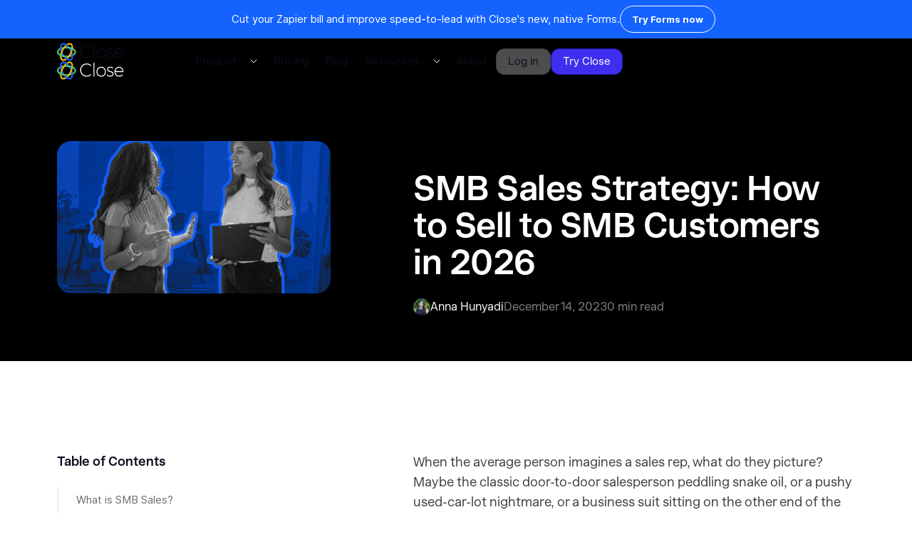

--- FILE ---
content_type: text/html
request_url: https://www.close.com/blog/smb-sales
body_size: 28640
content:
<!DOCTYPE html><!-- Last Published: Fri Jan 16 2026 21:10:14 GMT+0000 (Coordinated Universal Time) --><html data-wf-domain="www.close.com" data-wf-page="65cc3015469ef38086ff5a34" data-wf-site="61717799a852418a278cfa9b" lang="en" data-wf-collection="65cc3015469ef38086ff5a26" data-wf-item-slug="smb-sales"><head><meta charset="utf-8"><title>SMB Sales Strategy: How to Sell to SMB Customers in 2026</title><meta content="Selling to SMB companies is a useful skill, especially in 2026. More businesses exist today than ever before. Here’s how to sell well!" name="description"><meta content="SMB Sales Strategy: How to Sell to SMB Customers in 2026" property="og:title"><meta content="Selling to SMB companies is a useful skill, especially in 2026. More businesses exist today than ever before. Here’s how to sell well!" property="og:description"><meta content="https://cdn.prod.website-files.com/619c916dd7a3fa284adc0b27/65fb09b86bd7b67c8569a1bc_05955754-d15e-4e79-938b-2b377b3f9189.png" property="og:image"><meta content="SMB Sales Strategy: How to Sell to SMB Customers in 2026" property="twitter:title"><meta content="Selling to SMB companies is a useful skill, especially in 2026. More businesses exist today than ever before. Here’s how to sell well!" property="twitter:description"><meta content="https://cdn.prod.website-files.com/619c916dd7a3fa284adc0b27/65fb09b86bd7b67c8569a1bc_05955754-d15e-4e79-938b-2b377b3f9189.png" property="twitter:image"><meta property="og:type" content="website"><meta content="summary_large_image" name="twitter:card"><meta content="width=device-width, initial-scale=1" name="viewport"><meta content="A04DrNbg5qIl-C1oInGnFvMJegLoTMY2kuj0mKc4b_s" name="google-site-verification"><link href="https://cdn.prod.website-files.com/61717799a852418a278cfa9b/css/close-website.shared.59277e839.min.css" rel="stylesheet" type="text/css" integrity="sha384-WSd+g5gG1Poa8L6sLjC3vJgN5FE4lsHzgHUMopJKRmCIvAaDEnz7UFkounsr3Xd7" crossorigin="anonymous"><link href="https://fonts.googleapis.com" rel="preconnect"><link href="https://fonts.gstatic.com" rel="preconnect" crossorigin="anonymous"><script src="https://ajax.googleapis.com/ajax/libs/webfont/1.6.26/webfont.js" type="text/javascript"></script><script type="text/javascript">WebFont.load({  google: {    families: ["Lato:100,100italic,300,300italic,400,400italic,700,700italic,900,900italic"]  }});</script><script type="text/javascript">!function(o,c){var n=c.documentElement,t=" w-mod-";n.className+=t+"js",("ontouchstart"in o||o.DocumentTouch&&c instanceof DocumentTouch)&&(n.className+=t+"touch")}(window,document);</script><link href="https://cdn.prod.website-files.com/61717799a852418a278cfa9b/686c28a6bb25e0eb7dd690d8_close_crm_logo.jpg" rel="shortcut icon" type="image/x-icon"><link href="https://cdn.prod.website-files.com/61717799a852418a278cfa9b/66268a52e0119bfb4fb75e16_webclip.png" rel="apple-touch-icon"><link href="https://www.close.com/blog/smb-sales" rel="canonical"><link href="rss.xml" rel="alternate" title="RSS Feed" type="application/rss+xml"><!-- FB Verification -->
<meta name="facebook-domain-verification" content="0mwxk7y2bzerw0hy7yzqsnyxc23gtr">

<!-- App Store Smart Banner -->
<meta name="apple-itunes-app" content="app-id=1668836284">

<!-- modals.js -->
<script>let modalException; let noModal;</script>

<!-- Microsoft Bing Ads -->
<script>
  (function(w,d,t,r,u)
  {
    var f,n,i;
    w[u]=w[u]||[],f=function()
    {
      var o={ti:"187116307", enableAutoSpaTracking: true};
      o.q=w[u],w[u]=new UET(o),w[u].push("pageLoad")
    },
    n=d.createElement(t),n.src=r,n.async=1,n.onload=n.onreadystatechange=function()
    {
      var s=this.readyState;
      s&&s!=="loaded"&&s!=="complete"||(f(),n.onload=n.onreadystatechange=null)
    },
    i=d.getElementsByTagName(t)[0],i.parentNode.insertBefore(n,i)
  })
  (window,document,"script","//bat.bing.com/bat.js","uetq");
</script>

<!-- Vector -->
<script>
    !function(e,r){try{if(e.vector)return void console.log("Vector snippet included more than once.");var t={};t.q=t.q||[];for(var o=["load","identify","on"],n=function(e){return function(){var r=Array.prototype.slice.call(arguments);t.q.push([e,r])}},c=0;c<o.length;c++){var a=o[c];t[a]=n(a)}if(e.vector=t,!t.loaded){var i=r.createElement("script");i.type="text/javascript",i.async=!0,i.src="https://cdn.vector.co/pixel.js";var l=r.getElementsByTagName("script")[0];l.parentNode.insertBefore(i,l),t.loaded=!0}}catch(e){console.error("Error loading Vector:",e)}}(window,document);
    vector.load("412e5eff-058a-42fa-a26b-ce7adc0bd5e9");
</script>

<style>body {-webkit-font-smoothing: antialiased; -moz-font-smoothing: antialiased; -o-font-smoothing: antialiased;}</style>
<!-- Navattic 
<script>void 0===window.navatticQueue&&(window.navatticQueue=[],window.navattic=new Proxy({},{get:function n(t,u,e){return function(){for(var n=arguments.length,t=Array(n),e=0;e<n;e++)t[e]=arguments[e];return navatticQueue.push({function:u,arguments:t})}}}));</script>
<script async src="https://js.navattic.com/sdk.js" data-key="pkey_cm34kefpa00jirs3bbrxg16tu"></script>-->
<!-- [Attributes by Finsweet] Table of Contents -->
<script defer="" src="https://cdn.jsdelivr.net/npm/@finsweet/attributes-toc@1/toc.js"></script>

<style>
	/* Used to allow for scrollable TOC for guides with many H2s */
	.story-sticky-card.guides {
  	max-height: calc(100vh - 250px);
  }
  .fs-toc_wrapper {
  	max-height: calc(100vh - 370px)
  }
  
  /* Buttons */
  .w-richtext a.button,.blog-rich-text a.button-arrow-blog  {
    color: #fff;
    font-size: 16px;
    line-height: 98%;
	}
  p.parent-of-button {
    margin-top:3rem;
	}
  
  @media screen and (max-width: 1179px) {
      .w-richtext a.button,.blog-rich-text a.button-arrow-blog  {
				display: block;
        line-height: 130%;
			}
  }  
  
  /* Images */
  .w-richtext img {
  	padding-bottom: 0 !important;
		margin-top: 2.5rem !important;
		margin-bottom: 2.5rem !important;    
  }
</style>
<!-- Finsweet Attributes -->
<script async="" type="module" src="https://cdn.jsdelivr.net/npm/@finsweet/attributes@2/attributes.js" fs-readtime="" fs-toc="" fs-socialshare=""></script>
<script type="application/json" id="weglot-data">{"allLanguageUrls":{"en":"https://www.close.com/blog/smb-sales","es":"https://www.close.com/es/blog/smb-sales","pt":"https://www.close.com/pt/blog/smb-sales","de":"https://www.close.com/de/blog/smb-sales","fr":"https://www.close.com/fr/blog/smb-sales"},"originalCanonicalUrl":"https://www.close.com/blog/smb-sales","originalPath":"/blog/smb-sales","settings":{"auto_switch":false,"auto_switch_fallback":null,"category":8,"custom_settings":{"button_style":{"with_name":false,"full_name":false,"is_dropdown":false,"with_flags":false,"flag_type":"rectangle_mat","custom_css":""},"switchers":[],"translate_search":false,"loading_bar":true,"hide_switcher":false,"translate_images":false,"subdomain":false,"wait_transition":true,"dynamic":""},"deleted_at":null,"dynamics":[],"excluded_blocks":[],"excluded_paths":[{"excluded_languages":[],"language_button_displayed":false,"type":"IS_EXACTLY","value":"/author/rory-sadler"},{"excluded_languages":[],"language_button_displayed":false,"type":"IS_EXACTLY","value":"/author/holly-stanley"},{"excluded_languages":[],"language_button_displayed":false,"type":"IS_EXACTLY","value":"/author/david-wachs"},{"excluded_languages":[],"language_button_displayed":false,"type":"IS_EXACTLY","value":"/author/jesse-relkin"},{"excluded_languages":[],"language_button_displayed":false,"type":"IS_EXACTLY","value":"/author/chintan-zalani"},{"excluded_languages":[],"language_button_displayed":false,"type":"IS_EXACTLY","value":"/author/ryan-robinson"},{"excluded_languages":[],"language_button_displayed":false,"type":"IS_EXACTLY","value":"/author/amy-copadis"},{"excluded_languages":[],"language_button_displayed":false,"type":"IS_EXACTLY","value":"/author/ali-faagba"},{"excluded_languages":[],"language_button_displayed":false,"type":"IS_EXACTLY","value":"/author/nick-persico"},{"excluded_languages":[],"language_button_displayed":false,"type":"IS_EXACTLY","value":"/author/marijana-kay"},{"excluded_languages":[],"language_button_displayed":false,"type":"IS_EXACTLY","value":"/author/danielle-antosz"},{"excluded_languages":[],"language_button_displayed":false,"type":"IS_EXACTLY","value":"/author/ramin-assemi"},{"excluded_languages":[],"language_button_displayed":false,"type":"IS_EXACTLY","value":"/author/sean-mackay"},{"excluded_languages":[],"language_button_displayed":false,"type":"IS_EXACTLY","value":"/author/bojana-vojnovic"},{"excluded_languages":[],"language_button_displayed":false,"type":"IS_EXACTLY","value":"/author/magnus-eriksen"},{"excluded_languages":[],"language_button_displayed":false,"type":"IS_EXACTLY","value":"/author/harris-kenny"},{"excluded_languages":[],"language_button_displayed":false,"type":"IS_EXACTLY","value":"/author/andrew-gazdecki"},{"excluded_languages":[],"language_button_displayed":false,"type":"IS_EXACTLY","value":"/author/megan-mahoney"},{"excluded_languages":[],"language_button_displayed":false,"type":"IS_EXACTLY","value":"/author/thomas-steinacher"},{"excluded_languages":[],"language_button_displayed":false,"type":"IS_EXACTLY","value":"/author/nirbhay-singh"},{"excluded_languages":[],"language_button_displayed":false,"type":"IS_EXACTLY","value":"/author/simon-toroyan"},{"excluded_languages":[],"language_button_displayed":false,"type":"IS_EXACTLY","value":"/author/aggelos-mouzakitis"},{"excluded_languages":[],"language_button_displayed":false,"type":"IS_EXACTLY","value":"/author/anna-hunyadi"},{"excluded_languages":[],"language_button_displayed":false,"type":"IS_EXACTLY","value":"/author/jo-johansson"},{"excluded_languages":[],"language_button_displayed":false,"type":"IS_EXACTLY","value":"/author/yauhen-zaremba"},{"excluded_languages":[],"language_button_displayed":false,"type":"IS_EXACTLY","value":"/author/tom-sullivan"},{"excluded_languages":[],"language_button_displayed":false,"type":"IS_EXACTLY","value":"/author/raul-galera"},{"excluded_languages":[],"language_button_displayed":false,"type":"IS_EXACTLY","value":"/author/sam-hops"},{"excluded_languages":[],"language_button_displayed":false,"type":"IS_EXACTLY","value":"/author/maggie-ryan"},{"excluded_languages":[],"language_button_displayed":false,"type":"IS_EXACTLY","value":"/author/jory-mackay"},{"excluded_languages":[],"language_button_displayed":false,"type":"IS_EXACTLY","value":"/author/moritz-dausinger"},{"excluded_languages":[],"language_button_displayed":false,"type":"IS_EXACTLY","value":"/author/grace-lau"},{"excluded_languages":[],"language_button_displayed":false,"type":"IS_EXACTLY","value":"/author/parichehr-parsi"},{"excluded_languages":[],"language_button_displayed":false,"type":"IS_EXACTLY","value":"/author/andre-oentoro"},{"excluded_languages":[],"language_button_displayed":false,"type":"IS_EXACTLY","value":"/author/madhav-bhandari"},{"excluded_languages":[],"language_button_displayed":false,"type":"IS_EXACTLY","value":"/author/viveka-von-rosen"},{"excluded_languages":[],"language_button_displayed":false,"type":"IS_EXACTLY","value":"/author/craig-dennis"},{"excluded_languages":[],"language_button_displayed":false,"type":"IS_EXACTLY","value":"/author/anthony-nemitz"},{"excluded_languages":[],"language_button_displayed":false,"type":"IS_EXACTLY","value":"/author/sam-brenner"},{"excluded_languages":[],"language_button_displayed":false,"type":"IS_EXACTLY","value":"/author/narayani-pandya"},{"excluded_languages":[],"language_button_displayed":false,"type":"IS_EXACTLY","value":"/author/emily-roberts"},{"excluded_languages":[],"language_button_displayed":false,"type":"IS_EXACTLY","value":"/author/brad-smith"},{"excluded_languages":[],"language_button_displayed":false,"type":"IS_EXACTLY","value":"/author/kevin-ramani"},{"excluded_languages":[],"language_button_displayed":false,"type":"IS_EXACTLY","value":"/author/ian-loew"},{"excluded_languages":[],"language_button_displayed":false,"type":"IS_EXACTLY","value":"/author/helga-zabalkanska"},{"excluded_languages":[],"language_button_displayed":false,"type":"IS_EXACTLY","value":"/author/jessica-malnik"},{"excluded_languages":[],"language_button_displayed":false,"type":"IS_EXACTLY","value":"/author/baidhurya-mani"},{"excluded_languages":[],"language_button_displayed":false,"type":"IS_EXACTLY","value":"/author/sam-molony"},{"excluded_languages":[],"language_button_displayed":false,"type":"IS_EXACTLY","value":"/author/victor-eduoh"},{"excluded_languages":[],"language_button_displayed":false,"type":"IS_EXACTLY","value":"/author/syed-balkhi"},{"excluded_languages":[],"language_button_displayed":false,"type":"IS_EXACTLY","value":"/author/joe-barron"},{"excluded_languages":[],"language_button_displayed":false,"type":"IS_EXACTLY","value":"/author/joanna-kaminska"},{"excluded_languages":[],"language_button_displayed":false,"type":"IS_EXACTLY","value":"/author/tian-hunt"},{"excluded_languages":[],"language_button_displayed":false,"type":"IS_EXACTLY","value":"/author/mary-hartberg"},{"excluded_languages":[],"language_button_displayed":false,"type":"IS_EXACTLY","value":"/author/ruari-baker"},{"excluded_languages":[],"language_button_displayed":false,"type":"IS_EXACTLY","value":"/author/liz-stephany"},{"excluded_languages":[],"language_button_displayed":false,"type":"IS_EXACTLY","value":"/author/natasha-lane"},{"excluded_languages":[],"language_button_displayed":false,"type":"IS_EXACTLY","value":"/author/david-ly-khim"},{"excluded_languages":[],"language_button_displayed":false,"type":"IS_EXACTLY","value":"/author/hanson-cheng"},{"excluded_languages":[],"language_button_displayed":false,"type":"IS_EXACTLY","value":"/author/addison-burke"},{"excluded_languages":[],"language_button_displayed":false,"type":"IS_EXACTLY","value":"/author/christie-wagner"},{"excluded_languages":[],"language_button_displayed":false,"type":"IS_EXACTLY","value":"/author/victor-ijidola"},{"excluded_languages":[],"language_button_displayed":false,"type":"IS_EXACTLY","value":"/author/nicholas-rubright"},{"excluded_languages":[],"language_button_displayed":false,"type":"IS_EXACTLY","value":"/author/cody-arsenault"},{"excluded_languages":[],"language_button_displayed":false,"type":"IS_EXACTLY","value":"/author/kimberlee-meier"},{"excluded_languages":[],"language_button_displayed":false,"type":"IS_EXACTLY","value":"/author/wesley-cherisien"},{"excluded_languages":[],"language_button_displayed":false,"type":"IS_EXACTLY","value":"/author/crystal-williams"},{"excluded_languages":[],"language_button_displayed":false,"type":"IS_EXACTLY","value":"/author/chris-bournelis"},{"excluded_languages":[],"language_button_displayed":false,"type":"IS_EXACTLY","value":"/author/sarah-wisbey"},{"excluded_languages":[],"language_button_displayed":false,"type":"IS_EXACTLY","value":"/author/jeremy-sacramento"},{"excluded_languages":[],"language_button_displayed":false,"type":"IS_EXACTLY","value":"/author/vlad-oleksiienko"},{"excluded_languages":[],"language_button_displayed":false,"type":"IS_EXACTLY","value":"/author/tomas-spada"},{"excluded_languages":[],"language_button_displayed":false,"type":"IS_EXACTLY","value":"/author/phil-freo"},{"excluded_languages":[],"language_button_displayed":false,"type":"IS_EXACTLY","value":"/author/james-urie"},{"excluded_languages":[],"language_button_displayed":false,"type":"IS_EXACTLY","value":"/author/jacob-thomas"},{"excluded_languages":[],"language_button_displayed":false,"type":"IS_EXACTLY","value":"/author/mark-quadros"},{"excluded_languages":[],"language_button_displayed":false,"type":"IS_EXACTLY","value":"/author/matt-wheeler"},{"excluded_languages":[],"language_button_displayed":false,"type":"IS_EXACTLY","value":"/author/owen-baker"},{"excluded_languages":[],"language_button_displayed":false,"type":"IS_EXACTLY","value":"/author/jeff-kahn"},{"excluded_languages":[],"language_button_displayed":false,"type":"IS_EXACTLY","value":"/author/kaleigh-moore"},{"excluded_languages":[],"language_button_displayed":false,"type":"IS_EXACTLY","value":"/changelog/desktop-app-updates"},{"excluded_languages":[],"language_button_displayed":false,"type":"IS_EXACTLY","value":"/changelog/multiple-pipelines"},{"excluded_languages":[],"language_button_displayed":false,"type":"IS_EXACTLY","value":"/changelog/create-custom-roles-with-roles-permissions"},{"excluded_languages":[],"language_button_displayed":false,"type":"IS_EXACTLY","value":"/changelog/reorder-fields-on-custom-activities"},{"excluded_languages":[],"language_button_displayed":false,"type":"IS_EXACTLY","value":"/changelog/farewell-lato-font"},{"excluded_languages":[],"language_button_displayed":false,"type":"IS_EXACTLY","value":"/changelog/hello-close-bye-bye-close-io"},{"excluded_languages":[],"language_button_displayed":false,"type":"IS_EXACTLY","value":"/changelog/bulk-edit-improvements-for-multi-select-custom-fields"},{"excluded_languages":[],"language_button_displayed":false,"type":"IS_EXACTLY","value":"/changelog/search-autocomplete"},{"excluded_languages":[],"language_button_displayed":false,"type":"IS_EXACTLY","value":"/changelog/creating-a-group-number-now-available-in-the-app"},{"excluded_languages":[],"language_button_displayed":false,"type":"IS_EXACTLY","value":"/changelog/new-team-management"},{"excluded_languages":[],"language_button_displayed":false,"type":"IS_EXACTLY","value":"/changelog/call-automation-via-power-dialer"},{"excluded_languages":[],"language_button_displayed":false,"type":"IS_EXACTLY","value":"/changelog/importer-merge-update"},{"excluded_languages":[],"language_button_displayed":false,"type":"IS_EXACTLY","value":"/changelog/new-developer-docs"},{"excluded_languages":[],"language_button_displayed":false,"type":"IS_EXACTLY","value":"/changelog/custom-field-improvements"},{"excluded_languages":[],"language_button_displayed":false,"type":"IS_EXACTLY","value":"/changelog/pipeline-view"},{"excluded_languages":[],"language_button_displayed":false,"type":"IS_EXACTLY","value":"/changelog/search-in-email-templates-settings"},{"excluded_languages":[],"language_button_displayed":false,"type":"IS_EXACTLY","value":"/changelog/ios-close-mobile-app"},{"excluded_languages":[],"language_button_displayed":false,"type":"IS_EXACTLY","value":"/changelog/sms-steps-in-sequences"},{"excluded_languages":[],"language_button_displayed":false,"type":"IS_EXACTLY","value":"/changelog/webhooks-v2"},{"excluded_languages":[],"language_button_displayed":false,"type":"IS_EXACTLY","value":"/changelog/may22-improvements"},{"excluded_languages":[],"language_button_displayed":false,"type":"IS_EXACTLY","value":"/changelog/google-sso-integration"},{"excluded_languages":[],"language_button_displayed":false,"type":"IS_EXACTLY","value":"/changelog/improvements"},{"excluded_languages":[],"language_button_displayed":false,"type":"IS_EXACTLY","value":"/changelog/tasks-in-sequences"},{"excluded_languages":[],"language_button_displayed":false,"type":"IS_EXACTLY","value":"/changelog/email-sending-limits"},{"excluded_languages":[],"language_button_displayed":false,"type":"IS_EXACTLY","value":"/changelog/inline-editing-of-opportunities-in-pipeline-view"},{"excluded_languages":[],"language_button_displayed":false,"type":"IS_EXACTLY","value":"/changelog/onboard-new-team-members-with-the-close-product-guide"},{"excluded_languages":[],"language_button_displayed":false,"type":"IS_EXACTLY","value":"/changelog/april-onboarding-improvements"},{"excluded_languages":[],"language_button_displayed":false,"type":"IS_EXACTLY","value":"/changelog/audio-device-improvements"},{"excluded_languages":[],"language_button_displayed":false,"type":"IS_EXACTLY","value":"/changelog/see-phone-numbers-used-in-call-activities"},{"excluded_languages":[],"language_button_displayed":false,"type":"IS_EXACTLY","value":"/changelog/improved-autoreply-email-reporting"},{"excluded_languages":[],"language_button_displayed":false,"type":"IS_EXACTLY","value":"/changelog/october-design-improvements"},{"excluded_languages":[],"language_button_displayed":false,"type":"IS_EXACTLY","value":"/changelog/more-options-when-transferring-calls"},{"excluded_languages":[],"language_button_displayed":false,"type":"IS_EXACTLY","value":"/changelog/microsoft-account-discovery"},{"excluded_languages":[],"language_button_displayed":false,"type":"IS_EXACTLY","value":"/changelog/activity-deep-links"},{"excluded_languages":[],"language_button_displayed":false,"type":"IS_EXACTLY","value":"/changelog/meeting-sync"},{"excluded_languages":[],"language_button_displayed":false,"type":"IS_EXACTLY","value":"/changelog/saving-and-sharing-activity-reports"},{"excluded_languages":[],"language_button_displayed":false,"type":"IS_EXACTLY","value":"/changelog/april23-improvements"},{"excluded_languages":[],"language_button_displayed":false,"type":"IS_EXACTLY","value":"/changelog/november22-improvements"},{"excluded_languages":[],"language_button_displayed":false,"type":"IS_EXACTLY","value":"/changelog/march22-improvements-and-bug-fix-roundup"},{"excluded_languages":[],"language_button_displayed":false,"type":"IS_EXACTLY","value":"/changelog/new-sms-templates"},{"excluded_languages":[],"language_button_displayed":false,"type":"IS_EXACTLY","value":"/changelog/opportunity-funnel-report-beta"},{"excluded_languages":[],"language_button_displayed":false,"type":"IS_EXACTLY","value":"/changelog/calling-on-sequences-and-more"},{"excluded_languages":[],"language_button_displayed":false,"type":"IS_EXACTLY","value":"/changelog/ios-close-mobile-app-copy-outbound-calling"},{"excluded_languages":[],"language_button_displayed":false,"type":"IS_EXACTLY","value":"/changelog/december23-improvements"},{"excluded_languages":[],"language_button_displayed":false,"type":"IS_EXACTLY","value":"/changelog/improved-opportunity-pipeline-view"},{"excluded_languages":[],"language_button_displayed":false,"type":"IS_EXACTLY","value":"/changelog/oauth-integration-support"},{"excluded_languages":[],"language_button_displayed":false,"type":"IS_EXACTLY","value":"/changelog/august23-improvements"},{"excluded_languages":[],"language_button_displayed":false,"type":"IS_EXACTLY","value":"/changelog/mobile-app-calling-improvements-reporting"},{"excluded_languages":[],"language_button_displayed":false,"type":"IS_EXACTLY","value":"/changelog/delete-email-threads"},{"excluded_languages":[],"language_button_displayed":false,"type":"IS_EXACTLY","value":"/changelog/new-sequences-overview-and-report-tabs"},{"excluded_languages":[],"language_button_displayed":false,"type":"IS_EXACTLY","value":"/changelog/new-lead-activity-filtering"},{"excluded_languages":[],"language_button_displayed":false,"type":"IS_EXACTLY","value":"/changelog/task-due-times-in-new-task-assigned-to-you-emails-now-display-in-your-timezone"},{"excluded_languages":[],"language_button_displayed":false,"type":"IS_EXACTLY","value":"/changelog/zoom-integration"},{"excluded_languages":[],"language_button_displayed":false,"type":"IS_EXACTLY","value":"/changelog/customize-your-phone-settings-on-the-fly-with-the-new-phone-settings-popover"},{"excluded_languages":[],"language_button_displayed":false,"type":"IS_EXACTLY","value":"/changelog/opportunity-custom-fields"},{"excluded_languages":[],"language_button_displayed":false,"type":"IS_EXACTLY","value":"/changelog/custom-field-activity-improvements"},{"excluded_languages":[],"language_button_displayed":false,"type":"IS_EXACTLY","value":"/changelog/may-roundup"},{"excluded_languages":[],"language_button_displayed":false,"type":"IS_EXACTLY","value":"/changelog/improvements-roundup"},{"excluded_languages":[],"language_button_displayed":false,"type":"IS_EXACTLY","value":"/changelog/find-leads-with-emails-sent-by-a-sequence"},{"excluded_languages":[],"language_button_displayed":false,"type":"IS_EXACTLY","value":"/changelog/starter-plan"},{"excluded_languages":[],"language_button_displayed":false,"type":"IS_EXACTLY","value":"/changelog/filter-lead-activity-by-multiple-users"},{"excluded_languages":[],"language_button_displayed":false,"type":"IS_EXACTLY","value":"/changelog/redesigned-sidebar-and-emojis-for-smart-views"},{"excluded_languages":[],"language_button_displayed":false,"type":"IS_EXACTLY","value":"/changelog/sequence-improvements"},{"excluded_languages":[],"language_button_displayed":false,"type":"IS_EXACTLY","value":"/changelog/march23-improvements"},{"excluded_languages":[],"language_button_displayed":false,"type":"IS_EXACTLY","value":"/changelog/send-an-email-sequence-as-a-follow-up"},{"excluded_languages":[],"language_button_displayed":false,"type":"IS_EXACTLY","value":"/changelog/july-improvements23"},{"excluded_languages":[],"language_button_displayed":false,"type":"IS_EXACTLY","value":"/changelog/automated-triggers"},{"excluded_languages":[],"language_button_displayed":false,"type":"IS_EXACTLY","value":"/changelog/next-lead-contact-button"},{"excluded_languages":[],"language_button_displayed":false,"type":"IS_EXACTLY","value":"/changelog/mobile-android-app-push-notifications-and-inbound-calling"},{"excluded_languages":[],"language_button_displayed":false,"type":"IS_EXACTLY","value":"/changelog/basic-email-unsubscribe"},{"excluded_languages":[],"language_button_displayed":false,"type":"IS_EXACTLY","value":"/changelog/snippets-and-quick-insert-menu"},{"excluded_languages":[],"language_button_displayed":false,"type":"IS_EXACTLY","value":"/changelog/set-lead-status"},{"excluded_languages":[],"language_button_displayed":false,"type":"IS_EXACTLY","value":"/changelog/contact-dialing"},{"excluded_languages":[],"language_button_displayed":false,"type":"IS_EXACTLY","value":"/changelog/introducing-sms-in-close"},{"excluded_languages":[],"language_button_displayed":false,"type":"IS_EXACTLY","value":"/changelog/task-opportunity-phone-number-reassignment"},{"excluded_languages":[],"language_button_displayed":false,"type":"IS_EXACTLY","value":"/changelog/a-new-lead-importer-and-a-fresh-coat-of-paint"},{"excluded_languages":[],"language_button_displayed":false,"type":"IS_EXACTLY","value":"/changelog/restrict-editing-on-custom-fields"},{"excluded_languages":[],"language_button_displayed":false,"type":"IS_EXACTLY","value":"/changelog/march-roundup"},{"excluded_languages":[],"language_button_displayed":false,"type":"IS_EXACTLY","value":"/changelog/webhook-autopausing"},{"excluded_languages":[],"language_button_displayed":false,"type":"IS_EXACTLY","value":"/changelog/microsoft-365-integration"},{"excluded_languages":[],"language_button_displayed":false,"type":"IS_EXACTLY","value":"/changelog/improved-mechanism-for-providing-call-quality-feedback"},{"excluded_languages":[],"language_button_displayed":false,"type":"IS_EXACTLY","value":"/changelog/rss.xml"},{"excluded_languages":[],"language_button_displayed":false,"type":"IS_EXACTLY","value":"/changelog/two-factor-authentication"},{"excluded_languages":[],"language_button_displayed":false,"type":"IS_EXACTLY","value":"/changelog/sequence-send-as"},{"excluded_languages":[],"language_button_displayed":false,"type":"IS_EXACTLY","value":"/changelog/april22-improvements-and-bug-fix-roundup"},{"excluded_languages":[],"language_button_displayed":false,"type":"IS_EXACTLY","value":"/changelog/february23-improvements"},{"excluded_languages":[],"language_button_displayed":false,"type":"IS_EXACTLY","value":"/changelog/august22-improvements"},{"excluded_languages":[],"language_button_displayed":false,"type":"IS_EXACTLY","value":"/changelog/new-telephony-permission"},{"excluded_languages":[],"language_button_displayed":false,"type":"IS_EXACTLY","value":"/changelog/smart-view-search"},{"excluded_languages":[],"language_button_displayed":false,"type":"IS_EXACTLY","value":"/changelog/january23-improvements"},{"excluded_languages":[],"language_button_displayed":false,"type":"IS_EXACTLY","value":"/changelog/savvycal-integration"},{"excluded_languages":[],"language_button_displayed":false,"type":"IS_EXACTLY","value":"/changelog/mobile-improvements"},{"excluded_languages":[],"language_button_displayed":false,"type":"IS_EXACTLY","value":"/changelog/workflow-schedules-pausing"},{"excluded_languages":[],"language_button_displayed":false,"type":"IS_EXACTLY","value":"/changelog/october23-improvements"},{"excluded_languages":[],"language_button_displayed":false,"type":"IS_EXACTLY","value":"/changelog/saved-columns-per-smartview"},{"excluded_languages":[],"language_button_displayed":false,"type":"IS_EXACTLY","value":"/changelog/feb2024-improvements"},{"excluded_languages":[],"language_button_displayed":false,"type":"IS_EXACTLY","value":"/changelog/fivetran-integration"},{"excluded_languages":[],"language_button_displayed":false,"type":"IS_EXACTLY","value":"/changelog/improved-reporting-pipeline-sharing"},{"excluded_languages":[],"language_button_displayed":false,"type":"IS_EXACTLY","value":"/changelog/search-report-and-view-dialer-calls-by-call-method"},{"excluded_languages":[],"language_button_displayed":false,"type":"IS_EXACTLY","value":"/changelog/contact-filtering-improvements"},{"excluded_languages":[],"language_button_displayed":false,"type":"IS_EXACTLY","value":"/changelog/more-activity-comparison-column-control"},{"excluded_languages":[],"language_button_displayed":false,"type":"IS_EXACTLY","value":"/changelog/april-roundup"},{"excluded_languages":[],"language_button_displayed":false,"type":"IS_EXACTLY","value":"/changelog/call-coaching"},{"excluded_languages":[],"language_button_displayed":false,"type":"IS_EXACTLY","value":"/changelog/bug-fix-roundup"},{"excluded_languages":[],"language_button_displayed":false,"type":"IS_EXACTLY","value":"/changelog/lead-visibility-permissions"},{"excluded_languages":[],"language_button_displayed":false,"type":"IS_EXACTLY","value":"/changelog/receiving-mms"},{"excluded_languages":[],"language_button_displayed":false,"type":"IS_EXACTLY","value":"/changelog/may23-improvements"},{"excluded_languages":[],"language_button_displayed":false,"type":"IS_EXACTLY","value":"/changelog/integrations-page"},{"excluded_languages":[],"language_button_displayed":false,"type":"IS_EXACTLY","value":"/changelog/scheduling-links"},{"excluded_languages":[],"language_button_displayed":false,"type":"IS_EXACTLY","value":"/changelog/october22-improvements-copy"},{"excluded_languages":[],"language_button_displayed":false,"type":"IS_EXACTLY","value":"/changelog/set-as-primary-contact-option-in-the-contact-dropdown"},{"excluded_languages":[],"language_button_displayed":false,"type":"IS_EXACTLY","value":"/changelog/new-template-tags-in-integration-links"},{"excluded_languages":[],"language_button_displayed":false,"type":"IS_EXACTLY","value":"/changelog/o365-calendar-integration"},{"excluded_languages":[],"language_button_displayed":false,"type":"IS_EXACTLY","value":"/changelog/improved-api-key-management"},{"excluded_languages":[],"language_button_displayed":false,"type":"IS_EXACTLY","value":"/changelog/call-dispositions"},{"excluded_languages":[],"language_button_displayed":false,"type":"IS_EXACTLY","value":"/changelog/chatgpt-plugin"},{"excluded_languages":[],"language_button_displayed":false,"type":"IS_EXACTLY","value":"/changelog/september23-improvements"},{"excluded_languages":[],"language_button_displayed":false,"type":"IS_EXACTLY","value":"/changelog/december2023-improvements"},{"excluded_languages":[],"language_button_displayed":false,"type":"IS_EXACTLY","value":"/changelog/unsubscribe-functionality-improvements"},{"excluded_languages":[],"language_button_displayed":false,"type":"IS_EXACTLY","value":"/changelog/mar-2024-improvements"},{"excluded_languages":[],"language_button_displayed":false,"type":"IS_EXACTLY","value":"/changelog/close-on-your-desktop"},{"excluded_languages":[],"language_button_displayed":false,"type":"IS_EXACTLY","value":"/changelog/reduced-ring-time-option-on-power-dialer"},{"excluded_languages":[],"language_button_displayed":false,"type":"IS_EXACTLY","value":"/changelog/contact-smart-views"},{"excluded_languages":[],"language_button_displayed":false,"type":"IS_EXACTLY","value":"/changelog/product-update-customizing-columns-on-the-opportunities-view"},{"excluded_languages":[],"language_button_displayed":false,"type":"IS_EXACTLY","value":"/changelog/automate-your-sales-workflows-with-a-dozen-updated-zapier-actions-triggers-for-close"},{"excluded_languages":[],"language_button_displayed":false,"type":"IS_EXACTLY","value":"/changelog/custom-activities"},{"excluded_languages":[],"language_button_displayed":false,"type":"IS_EXACTLY","value":"/changelog/december21-bug-fix-roundup"},{"excluded_languages":[],"language_button_displayed":false,"type":"IS_EXACTLY","value":"/changelog/collapsible-sidebar"},{"excluded_languages":[],"language_button_displayed":false,"type":"IS_EXACTLY","value":"/changelog/assigning-predictive-dialer-calls-that-are-not-picked-up"},{"excluded_languages":[],"language_button_displayed":false,"type":"IS_EXACTLY","value":"/changelog/improved-desktop-app"},{"excluded_languages":[],"language_button_displayed":false,"type":"IS_EXACTLY","value":"/changelog/reverting-lead-update-imports"},{"excluded_languages":[],"language_button_displayed":false,"type":"IS_EXACTLY","value":"/changelog/multi-select-custom-fields"},{"excluded_languages":[],"language_button_displayed":false,"type":"IS_EXACTLY","value":"/changelog/contacts-filtering"},{"excluded_languages":[],"language_button_displayed":false,"type":"IS_EXACTLY","value":"/changelog/new-contact-filtering-page-columns"},{"excluded_languages":[],"language_button_displayed":false,"type":"IS_EXACTLY","value":"/changelog/september22-improvements-copy"},{"excluded_languages":[],"language_button_displayed":false,"type":"IS_EXACTLY","value":"/changelog/june22-improvements"},{"excluded_languages":[],"language_button_displayed":false,"type":"IS_EXACTLY","value":"/changelog/email-sequences"},{"excluded_languages":[],"language_button_displayed":false,"type":"IS_EXACTLY","value":"/changelog/default-roles-in-all-accounts"},{"excluded_languages":[],"language_button_displayed":false,"type":"IS_EXACTLY","value":"/changelog/january22-improvements-roundup"},{"excluded_languages":[],"language_button_displayed":false,"type":"IS_EXACTLY","value":"/changelog/activity-feed-search"},{"excluded_languages":[],"language_button_displayed":false,"type":"IS_EXACTLY","value":"/changelog/aug22-filtering-improvements"},{"excluded_languages":[],"language_button_displayed":false,"type":"IS_EXACTLY","value":"/changelog/meetings-in-inbox"},{"excluded_languages":[],"language_button_displayed":false,"type":"IS_EXACTLY","value":"/changelog/november23-improvements"},{"excluded_languages":[],"language_button_displayed":false,"type":"IS_EXACTLY","value":"/changelog/call-meeting-linking"},{"excluded_languages":[],"language_button_displayed":false,"type":"IS_EXACTLY","value":"/changelog/new-lead-filtering"},{"excluded_languages":[],"language_button_displayed":false,"type":"IS_EXACTLY","value":"/changelog/a-design-refresh-on-the-lead-view-sidebar"},{"excluded_languages":[],"language_button_displayed":false,"type":"IS_EXACTLY","value":"/changelog/call-quality-indicator"},{"excluded_languages":[],"language_button_displayed":false,"type":"IS_EXACTLY","value":"/changelog/regulatory-bundles-for-international-phone-numbers"},{"excluded_languages":[],"language_button_displayed":false,"type":"IS_EXACTLY","value":"/changelog/event-log-api-now-available-on-all-plans"},{"excluded_languages":[],"language_button_displayed":false,"type":"IS_EXACTLY","value":"/changelog/contact-highlighting-from-search"},{"excluded_languages":[],"language_button_displayed":false,"type":"IS_EXACTLY","value":"/changelog/summer-bug-squashin"},{"excluded_languages":[],"language_button_displayed":false,"type":"IS_EXACTLY","value":"/changelog/email-send-as"},{"excluded_languages":[],"language_button_displayed":false,"type":"IS_EXACTLY","value":"/changelog/signwell-integration"},{"excluded_languages":[],"language_button_displayed":false,"type":"IS_EXACTLY","value":"/changelog/february22-improvements-and-bugs-fixes-roundup"},{"excluded_languages":[],"language_button_displayed":false,"type":"IS_EXACTLY","value":"/changelog/duplicate-detection-in-the-new-lead-modal"},{"excluded_languages":[],"language_button_displayed":false,"type":"IS_EXACTLY","value":"/changelog/january22-bug-fix-roundup-copy"},{"excluded_languages":[],"language_button_displayed":false,"type":"IS_EXACTLY","value":"/changelog/july22-improvements"},{"excluded_languages":[],"language_button_displayed":false,"type":"IS_EXACTLY","value":"/changelog/rich-text-editing-for-notes-and-call-notes"},{"excluded_languages":[],"language_button_displayed":false,"type":"IS_EXACTLY","value":"/changelog/api-changelog"},{"excluded_languages":[],"language_button_displayed":false,"type":"IS_EXACTLY","value":"/changelog/sms-support-for-united-kingdom-and-australia"},{"excluded_languages":[],"language_button_displayed":false,"type":"IS_EXACTLY","value":"/changelog/segment-integration"},{"excluded_languages":[],"language_button_displayed":false,"type":"IS_EXACTLY","value":"/changelog/june-23-improvements"},{"excluded_languages":[],"language_button_displayed":false,"type":"IS_EXACTLY","value":"/changelog/improved-email-templates-settings"},{"excluded_languages":[],"language_button_displayed":false,"type":"IS_EXACTLY","value":"/changelog/call-assistant"},{"excluded_languages":[],"language_button_displayed":false,"type":"IS_EXACTLY","value":"/changelog/january2024-improvements"},{"excluded_languages":[],"language_button_displayed":false,"type":"IS_EXACTLY","value":"/changelog/ai-email-rewrite-assistant"},{"excluded_languages":[],"language_button_displayed":false,"type":"IS_EXACTLY","value":"/changelog/mentions-and-comments"},{"excluded_languages":[],"language_button_displayed":false,"type":"IS_EXACTLY","value":"/changelog/files"},{"excluded_languages":[],"language_button_displayed":false,"type":"IS_EXACTLY","value":"/changelog/assign-leads-with-the-user-custom-field-type"},{"excluded_languages":[],"language_button_displayed":false,"type":"IS_EXACTLY","value":"/changelog/new-activity-report"},{"excluded_languages":[],"language_button_displayed":false,"type":"IS_EXACTLY","value":"/changelog/enhanced-call-automation-via-predictive-dialer"},{"excluded_languages":[],"language_button_displayed":false,"type":"IS_EXACTLY","value":"/changelog/call-recording-for-professional-plan-users"},{"excluded_languages":[],"language_button_displayed":false,"type":"IS_EXACTLY","value":"/changelog/groups"},{"excluded_languages":[],"language_button_displayed":false,"type":"IS_EXACTLY","value":"/changelog/power-dialer-now-available-in-all-countries"},{"excluded_languages":[],"language_button_displayed":false,"type":"IS_EXACTLY","value":"/changelog/secured-call-recordings-voicemails"},{"excluded_languages":[],"language_button_displayed":false,"type":"IS_EXACTLY","value":"/changelog/incoming-call-improvements"},{"excluded_languages":[],"language_button_displayed":false,"type":"IS_EXACTLY","value":"/changelog/contact-custom-fields"},{"excluded_languages":[],"language_button_displayed":false,"type":"IS_EXACTLY","value":"/changelog/december21-improvements-roundup"},{"excluded_languages":[],"language_button_displayed":false,"type":"IS_EXACTLY","value":"/changelog/new-email-compose"},{"excluded_languages":[],"language_button_displayed":false,"type":"IS_EXACTLY","value":"/changelog/custom-objects"},{"excluded_languages":[],"language_button_displayed":false,"type":"IS_EXACTLY","value":"/changelog/choose-export-fields"},{"excluded_languages":[],"language_button_displayed":false,"type":"IS_EXACTLY","value":"/changelog/sending-mms"},{"excluded_languages":[],"language_button_displayed":false,"type":"IS_EXACTLY","value":"/changelog/conversations"},{"excluded_languages":[],"language_button_displayed":false,"type":"IS_EXACTLY","value":"/integrations/calendly"},{"excluded_languages":[],"language_button_displayed":false,"type":"IS_EXACTLY","value":"/integrations/zapier"},{"excluded_languages":[],"language_button_displayed":false,"type":"IS_EXACTLY","value":"/integrations/gmail"},{"excluded_languages":[],"language_button_displayed":false,"type":"IS_EXACTLY","value":"/integrations/voila-norbert"},{"excluded_languages":[],"language_button_displayed":false,"type":"IS_EXACTLY","value":"/integrations/uplead"},{"excluded_languages":[],"language_button_displayed":false,"type":"IS_EXACTLY","value":"/integrations/make"},{"excluded_languages":[],"language_button_displayed":false,"type":"IS_EXACTLY","value":"/integrations/liveagent"},{"excluded_languages":[],"language_button_displayed":false,"type":"IS_EXACTLY","value":"/integrations/leadsbridge"},{"excluded_languages":[],"language_button_displayed":false,"type":"IS_EXACTLY","value":"/integrations/plecto"},{"excluded_languages":[],"language_button_displayed":false,"type":"IS_EXACTLY","value":"/integrations/geckoboard"},{"excluded_languages":[],"language_button_displayed":false,"type":"IS_EXACTLY","value":"/integrations/conversify"},{"excluded_languages":[],"language_button_displayed":false,"type":"IS_EXACTLY","value":"/integrations/linkmatch"},{"excluded_languages":[],"language_button_displayed":false,"type":"IS_EXACTLY","value":"/integrations/alice"},{"excluded_languages":[],"language_button_displayed":false,"type":"IS_EXACTLY","value":"/integrations/retool"},{"excluded_languages":[],"language_button_displayed":false,"type":"IS_EXACTLY","value":"/integrations/balto"},{"excluded_languages":[],"language_button_displayed":false,"type":"IS_EXACTLY","value":"/integrations/gong"},{"excluded_languages":[],"language_button_displayed":false,"type":"IS_EXACTLY","value":"/integrations/justcall"},{"excluded_languages":[],"language_button_displayed":false,"type":"IS_EXACTLY","value":"/integrations/zoom"},{"excluded_languages":[],"language_button_displayed":false,"type":"IS_EXACTLY","value":"/integrations/dripify"},{"excluded_languages":[],"language_button_displayed":false,"type":"IS_EXACTLY","value":"/integrations/stitch-data"},{"excluded_languages":[],"language_button_displayed":false,"type":"IS_EXACTLY","value":"/integrations/syncspider"},{"excluded_languages":[],"language_button_displayed":false,"type":"IS_EXACTLY","value":"/integrations/hubspot"},{"excluded_languages":[],"language_button_displayed":false,"type":"IS_EXACTLY","value":"/integrations/cozyroc"},{"excluded_languages":[],"language_button_displayed":false,"type":"IS_EXACTLY","value":"/integrations/iclosed"},{"excluded_languages":[],"language_button_displayed":false,"type":"IS_EXACTLY","value":"/integrations/fivetran"},{"excluded_languages":[],"language_button_displayed":false,"type":"IS_EXACTLY","value":"/integrations/leadinfo"},{"excluded_languages":[],"language_button_displayed":false,"type":"IS_EXACTLY","value":"/integrations/appinsights"},{"excluded_languages":[],"language_button_displayed":false,"type":"IS_EXACTLY","value":"/integrations/fathom-video"},{"excluded_languages":[],"language_button_displayed":false,"type":"IS_EXACTLY","value":"/integrations/integrate-io"},{"excluded_languages":[],"language_button_displayed":false,"type":"IS_EXACTLY","value":"/integrations/process-street"},{"excluded_languages":[],"language_button_displayed":false,"type":"IS_EXACTLY","value":"/integrations/spiff"},{"excluded_languages":[],"language_button_displayed":false,"type":"IS_EXACTLY","value":"/integrations/sequin"},{"excluded_languages":[],"language_button_displayed":false,"type":"IS_EXACTLY","value":"/integrations/skyvia"},{"excluded_languages":[],"language_button_displayed":false,"type":"IS_EXACTLY","value":"/integrations/jiminny"},{"excluded_languages":[],"language_button_displayed":false,"type":"IS_EXACTLY","value":"/integrations/customerio"},{"excluded_languages":[],"language_button_displayed":false,"type":"IS_EXACTLY","value":"/integrations/clay"},{"excluded_languages":[],"language_button_displayed":false,"type":"IS_EXACTLY","value":"/integrations/convin"},{"excluded_languages":[],"language_button_displayed":false,"type":"IS_EXACTLY","value":"/integrations/driftrock"},{"excluded_languages":[],"language_button_displayed":false,"type":"IS_EXACTLY","value":"/integrations/palette"},{"excluded_languages":[],"language_button_displayed":false,"type":"IS_EXACTLY","value":"/integrations/quotapath"},{"excluded_languages":[],"language_button_displayed":false,"type":"IS_EXACTLY","value":"/integrations/better-proposals"},{"excluded_languages":[],"language_button_displayed":false,"type":"IS_EXACTLY","value":"/integrations/getaccept"},{"excluded_languages":[],"language_button_displayed":false,"type":"IS_EXACTLY","value":"/integrations/hockeystack"},{"excluded_languages":[],"language_button_displayed":false,"type":"IS_EXACTLY","value":"/integrations/microsoft-365"},{"excluded_languages":[],"language_button_displayed":false,"type":"IS_EXACTLY","value":"/integrations/chatgpt"},{"excluded_languages":[],"language_button_displayed":false,"type":"IS_EXACTLY","value":"/integrations/enthuai"},{"excluded_languages":[],"language_button_displayed":false,"type":"IS_EXACTLY","value":"/integrations/findymail"},{"excluded_languages":[],"language_button_displayed":false,"type":"IS_EXACTLY","value":"/integrations/ringover"},{"excluded_languages":[],"language_button_displayed":false,"type":"IS_EXACTLY","value":"/integrations/reply"},{"excluded_languages":[],"language_button_displayed":false,"type":"IS_EXACTLY","value":"/integrations/allegrow"},{"excluded_languages":[],"language_button_displayed":false,"type":"IS_EXACTLY","value":"/integrations/magic-sales-bot"},{"excluded_languages":[],"language_button_displayed":false,"type":"IS_EXACTLY","value":"/integrations/savvycal"},{"excluded_languages":[],"language_button_displayed":false,"type":"IS_EXACTLY","value":"/integrations/invoiceberry"},{"excluded_languages":[],"language_button_displayed":false,"type":"IS_EXACTLY","value":"/integrations/tami"},{"excluded_languages":[],"language_button_displayed":false,"type":"IS_EXACTLY","value":"/integrations/signwell"},{"excluded_languages":[],"language_button_displayed":false,"type":"IS_EXACTLY","value":"/integrations/leadfuze"},{"excluded_languages":[],"language_button_displayed":false,"type":"IS_EXACTLY","value":"/integrations/google-calendar"},{"excluded_languages":[],"language_button_displayed":false,"type":"IS_EXACTLY","value":"/integrations/segment"},{"excluded_languages":[],"language_button_displayed":false,"type":"IS_EXACTLY","value":"/integrations/hightouch"},{"excluded_languages":[],"language_button_displayed":false,"type":"IS_EXACTLY","value":"/integrations/category/support"},{"excluded_languages":[],"language_button_displayed":false,"type":"IS_EXACTLY","value":"/integrations/prelo"},{"excluded_languages":[],"language_button_displayed":false,"type":"IS_EXACTLY","value":"/integrations/seekwell"},{"excluded_languages":[],"language_button_displayed":false,"type":"IS_EXACTLY","value":"/integrations/journy"},{"excluded_languages":[],"language_button_displayed":false,"type":"IS_EXACTLY","value":"/integrations/hyperise"},{"excluded_languages":[],"language_button_displayed":false,"type":"IS_EXACTLY","value":"/integrations/hotglue"},{"excluded_languages":[],"language_button_displayed":false,"type":"IS_EXACTLY","value":"/integrations/drip"},{"excluded_languages":[],"language_button_displayed":false,"type":"IS_EXACTLY","value":"/integrations/snapaddy"},{"excluded_languages":[],"language_button_displayed":false,"type":"IS_EXACTLY","value":"/integrations/kennectedlinkedfusion"},{"excluded_languages":[],"language_button_displayed":false,"type":"IS_EXACTLY","value":"/integrations/category/communication"},{"excluded_languages":[],"language_button_displayed":false,"type":"IS_EXACTLY","value":"/integrations/category/lead-generation"},{"excluded_languages":[],"language_button_displayed":false,"type":"IS_EXACTLY","value":"/integrations/sendspark"},{"excluded_languages":[],"language_button_displayed":false,"type":"IS_EXACTLY","value":"/integrations/category/artificial-intelligence-ai"},{"excluded_languages":[],"language_button_displayed":false,"type":"IS_EXACTLY","value":"/integrations/category/new"},{"excluded_languages":[],"language_button_displayed":false,"type":"IS_EXACTLY","value":"/integrations/signable"},{"excluded_languages":[],"language_button_displayed":false,"type":"IS_EXACTLY","value":"/integrations/copyfactory"},{"excluded_languages":[],"language_button_displayed":false,"type":"IS_EXACTLY","value":"/integrations/apiworx"},{"excluded_languages":[],"language_button_displayed":false,"type":"IS_EXACTLY","value":"/integrations/category/analytics-data"},{"excluded_languages":[],"language_button_displayed":false,"type":"IS_EXACTLY","value":"/integrations/intersect"},{"excluded_languages":[],"language_button_displayed":false,"type":"IS_EXACTLY","value":"/integrations/integrately"},{"excluded_languages":[],"language_button_displayed":false,"type":"IS_EXACTLY","value":"/integrations/fireflies"},{"excluded_languages":[],"language_button_displayed":false,"type":"IS_EXACTLY","value":"/integrations/spreadsheetweb"},{"excluded_languages":[],"language_button_displayed":false,"type":"IS_EXACTLY","value":"/integrations/master-metrics"},{"excluded_languages":[],"language_button_displayed":false,"type":"IS_EXACTLY","value":"/integrations/help-scout"},{"excluded_languages":[],"language_button_displayed":false,"type":"IS_EXACTLY","value":"/integrations/rafiki"},{"excluded_languages":[],"language_button_displayed":false,"type":"IS_EXACTLY","value":"/integrations/quotehound"},{"excluded_languages":[],"language_button_displayed":false,"type":"IS_EXACTLY","value":"/integrations/digioh"},{"excluded_languages":[],"language_button_displayed":false,"type":"IS_EXACTLY","value":"/integration-tags/organizational-tools"},{"excluded_languages":[],"language_button_displayed":false,"type":"IS_EXACTLY","value":"/integration-tags/marketing"},{"excluded_languages":[],"language_button_displayed":false,"type":"IS_EXACTLY","value":"/integration-tags/communication"},{"excluded_languages":[],"language_button_displayed":false,"type":"IS_EXACTLY","value":"/integrations-v1/zendesk"},{"excluded_languages":[],"language_button_displayed":false,"type":"IS_EXACTLY","value":"/integrations-v1/leadfuze"},{"excluded_languages":[],"language_button_displayed":false,"type":"IS_EXACTLY","value":"/integrations-v1/make"},{"excluded_languages":[],"language_button_displayed":false,"type":"IS_EXACTLY","value":"/integrations-v1/sonar"},{"excluded_languages":[],"language_button_displayed":false,"type":"IS_EXACTLY","value":"/integrations/category/automation"},{"excluded_languages":[],"language_button_displayed":false,"type":"IS_EXACTLY","value":"/integrations/category/customer-success"},{"excluded_languages":[],"language_button_displayed":false,"type":"IS_EXACTLY","value":"/integrations/gaconnector"},{"excluded_languages":[],"language_button_displayed":false,"type":"IS_EXACTLY","value":"/integrations/docsales"},{"excluded_languages":[],"language_button_displayed":false,"type":"IS_EXACTLY","value":"/integrations/pabbly"},{"excluded_languages":[],"language_button_displayed":false,"type":"IS_EXACTLY","value":"/integrations/actiondesk"},{"excluded_languages":[],"language_button_displayed":false,"type":"IS_EXACTLY","value":"/integrations-v1/hellosign"},{"excluded_languages":[],"language_button_displayed":false,"type":"IS_EXACTLY","value":"/integrations-v1/google-calendar"},{"excluded_languages":[],"language_button_displayed":false,"type":"IS_EXACTLY","value":"/integrations-v1/leadinfo"},{"excluded_languages":[],"language_button_displayed":false,"type":"IS_EXACTLY","value":"/integrations-v1/intersect"},{"excluded_languages":[],"language_button_displayed":false,"type":"IS_EXACTLY","value":"/integrations-v1/rafiki"},{"excluded_languages":[],"language_button_displayed":false,"type":"IS_EXACTLY","value":"/integrations-v1/gaconnector"},{"excluded_languages":[],"language_button_displayed":false,"type":"IS_EXACTLY","value":"/integrations-v1/gong"},{"excluded_languages":[],"language_button_displayed":false,"type":"IS_EXACTLY","value":"/integrations-v1/jiminny"},{"excluded_languages":[],"language_button_displayed":false,"type":"IS_EXACTLY","value":"/integrations-v1/process-street"},{"excluded_languages":[],"language_button_displayed":false,"type":"IS_EXACTLY","value":"/integrations-v1/zapier"},{"excluded_languages":[],"language_button_displayed":false,"type":"IS_EXACTLY","value":"/integrations-v1/getaccept"},{"excluded_languages":[],"language_button_displayed":false,"type":"IS_EXACTLY","value":"/integrations-v1/allstate-lead-marketplace"},{"excluded_languages":[],"language_button_displayed":false,"type":"IS_EXACTLY","value":"/integrations-v1/commissionapp"},{"excluded_languages":[],"language_button_displayed":false,"type":"IS_EXACTLY","value":"/integrations-v1/retool"},{"excluded_languages":[],"language_button_displayed":false,"type":"IS_EXACTLY","value":"/integrations-v1/marketo"},{"excluded_languages":[],"language_button_displayed":false,"type":"IS_EXACTLY","value":"/integrations-v1/linkmatch"},{"excluded_languages":[],"language_button_displayed":false,"type":"IS_EXACTLY","value":"/integrations-v1/driftrock"},{"excluded_languages":[],"language_button_displayed":false,"type":"IS_EXACTLY","value":"/integrations/category/e-signature"},{"excluded_languages":[],"language_button_displayed":false,"type":"IS_EXACTLY","value":"/integrations-v1/dripify"},{"excluded_languages":[],"language_button_displayed":false,"type":"IS_EXACTLY","value":"/integrations/category/built-by-close"},{"excluded_languages":[],"language_button_displayed":false,"type":"IS_EXACTLY","value":"/integrations/category/marketing"},{"excluded_languages":[],"language_button_displayed":false,"type":"IS_EXACTLY","value":"/integrations/tribus"},{"excluded_languages":[],"language_button_displayed":false,"type":"IS_EXACTLY","value":"/integrations/ortto"},{"excluded_languages":[],"language_button_displayed":false,"type":"IS_EXACTLY","value":"/integrations/99inbound"},{"excluded_languages":[],"language_button_displayed":false,"type":"IS_EXACTLY","value":"/integrations/cloud-elements"},{"excluded_languages":[],"language_button_displayed":false,"type":"IS_EXACTLY","value":"/integrations/custify"},{"excluded_languages":[],"language_button_displayed":false,"type":"IS_EXACTLY","value":"/integrations/category/collaboration"},{"excluded_languages":[],"language_button_displayed":false,"type":"IS_EXACTLY","value":"/integration-tags/data-backup"},{"excluded_languages":[],"language_button_displayed":false,"type":"IS_EXACTLY","value":"/integration-categories/no-code-integration"},{"excluded_languages":[],"language_button_displayed":false,"type":"IS_EXACTLY","value":"/integrations-v1/balto"},{"excluded_languages":[],"language_button_displayed":false,"type":"IS_EXACTLY","value":"/integrations-v1/get-harold"},{"excluded_languages":[],"language_button_displayed":false,"type":"IS_EXACTLY","value":"/integrations-v1/gumstack"},{"excluded_languages":[],"language_button_displayed":false,"type":"IS_EXACTLY","value":"/integrations-v1/actiondesk"},{"excluded_languages":[],"language_button_displayed":false,"type":"IS_EXACTLY","value":"/integrations-v1/google-sheets"},{"excluded_languages":[],"language_button_displayed":false,"type":"IS_EXACTLY","value":"/integrations-v1/trello"},{"excluded_languages":[],"language_button_displayed":false,"type":"IS_EXACTLY","value":"/integrations-v1/99inbound"},{"excluded_languages":[],"language_button_displayed":false,"type":"IS_EXACTLY","value":"/integrations-v1/compass"},{"excluded_languages":[],"language_button_displayed":false,"type":"IS_EXACTLY","value":"/integrations-v1/conversify"},{"excluded_languages":[],"language_button_displayed":false,"type":"IS_EXACTLY","value":"/integrations-v1/workato"},{"excluded_languages":[],"language_button_displayed":false,"type":"IS_EXACTLY","value":"/integrations-v1/integrately"},{"excluded_languages":[],"language_button_displayed":false,"type":"IS_EXACTLY","value":"/integrations-v1/sequin"},{"excluded_languages":[],"language_button_displayed":false,"type":"IS_EXACTLY","value":"/integrations-v1/spreadsheetweb"},{"excluded_languages":[],"language_button_displayed":false,"type":"IS_EXACTLY","value":"/integrations-v1/hyperise"},{"excluded_languages":[],"language_button_displayed":false,"type":"IS_EXACTLY","value":"/integrations-v1/quotapath"},{"excluded_languages":[],"language_button_displayed":false,"type":"IS_EXACTLY","value":"/integrations/helpwise"},{"excluded_languages":[],"language_button_displayed":false,"type":"IS_EXACTLY","value":"/integrations/enthu"},{"excluded_languages":[],"language_button_displayed":false,"type":"IS_EXACTLY","value":"/integrations/commissionapp"},{"excluded_languages":[],"language_button_displayed":false,"type":"IS_EXACTLY","value":"/integrations/dreamdata"},{"excluded_languages":[],"language_button_displayed":false,"type":"IS_EXACTLY","value":"/integrations/get-harold"},{"excluded_languages":[],"language_button_displayed":false,"type":"IS_EXACTLY","value":"/integrations/hull"},{"excluded_languages":[],"language_button_displayed":false,"type":"IS_EXACTLY","value":"/integrations/quickmail"},{"excluded_languages":[],"language_button_displayed":false,"type":"IS_EXACTLY","value":"/integrations-v1/help-scout"},{"excluded_languages":[],"language_button_displayed":false,"type":"IS_EXACTLY","value":"/integrations-v1/copyfactory"},{"excluded_languages":[],"language_button_displayed":false,"type":"IS_EXACTLY","value":"/integrations-v1/magic-sales-bot"},{"excluded_languages":[],"language_button_displayed":false,"type":"IS_EXACTLY","value":"/integrations-v1/dreamdata"},{"excluded_languages":[],"language_button_displayed":false,"type":"IS_EXACTLY","value":"/integrations-v1/plecto"},{"excluded_languages":[],"language_button_displayed":false,"type":"IS_EXACTLY","value":"/integrations-v1/master-metrics"},{"excluded_languages":[],"language_button_displayed":false,"type":"IS_EXACTLY","value":"/integrations-v1/missive"},{"excluded_languages":[],"language_button_displayed":false,"type":"IS_EXACTLY","value":"/integrations-v1/quickmail"},{"excluded_languages":[],"language_button_displayed":false,"type":"IS_EXACTLY","value":"/integrations-v1/rss.xml"},{"excluded_languages":[],"language_button_displayed":false,"type":"IS_EXACTLY","value":"/integrations-v1/ortto"},{"excluded_languages":[],"language_button_displayed":false,"type":"IS_EXACTLY","value":"/integrations-v1/asana"},{"excluded_languages":[],"language_button_displayed":false,"type":"IS_EXACTLY","value":"/integrations-v1/hightouch"},{"excluded_languages":[],"language_button_displayed":false,"type":"IS_EXACTLY","value":"/integrations-v1/hubspot"},{"excluded_languages":[],"language_button_displayed":false,"type":"IS_EXACTLY","value":"/integrations-v1/better-proposals"},{"excluded_languages":[],"language_button_displayed":false,"type":"IS_EXACTLY","value":"/integrations-v1/cozyroc"},{"excluded_languages":[],"language_button_displayed":false,"type":"IS_EXACTLY","value":"/integrations-v1/apiworx"},{"excluded_languages":[],"language_button_displayed":false,"type":"IS_EXACTLY","value":"/integrations-v1/hull"},{"excluded_languages":[],"language_button_displayed":false,"type":"IS_EXACTLY","value":"/integrations-v1/glances"},{"excluded_languages":[],"language_button_displayed":false,"type":"IS_EXACTLY","value":"/integration-tags/customer-service"},{"excluded_languages":[],"language_button_displayed":false,"type":"IS_EXACTLY","value":"/integrations-v1/liveagent"},{"excluded_languages":[],"language_button_displayed":false,"type":"IS_EXACTLY","value":"/integrations-v1/docsales"},{"excluded_languages":[],"language_button_displayed":false,"type":"IS_EXACTLY","value":"/integrations-v1/custify"},{"excluded_languages":[],"language_button_displayed":false,"type":"IS_EXACTLY","value":"/integrations-v1/reply"},{"excluded_languages":[],"language_button_displayed":false,"type":"IS_EXACTLY","value":"/integrations-v1/zoom"},{"excluded_languages":[],"language_button_displayed":false,"type":"IS_EXACTLY","value":"/integrations-v1/slack"},{"excluded_languages":[],"language_button_displayed":false,"type":"IS_EXACTLY","value":"/integrations-v1/skyvia"},{"excluded_languages":[],"language_button_displayed":false,"type":"IS_EXACTLY","value":"/integration-tags/analysis-reporting"},{"excluded_languages":[],"language_button_displayed":false,"type":"IS_EXACTLY","value":"/integrations-v1/convin"},{"excluded_languages":[],"language_button_displayed":false,"type":"IS_EXACTLY","value":"/integrations-v1/journy"},{"excluded_languages":[],"language_button_displayed":false,"type":"IS_EXACTLY","value":"/integrations-v1/seekwell"},{"excluded_languages":[],"language_button_displayed":false,"type":"IS_EXACTLY","value":"/integrations-v1/pabbly"},{"excluded_languages":[],"language_button_displayed":false,"type":"IS_EXACTLY","value":"/integrations-v1/cloud-elements"},{"excluded_languages":[],"language_button_displayed":false,"type":"IS_EXACTLY","value":"/integrations-v1/digioh"},{"excluded_languages":[],"language_button_displayed":false,"type":"IS_EXACTLY","value":"/integrations-v1/allegrow"},{"excluded_languages":[],"language_button_displayed":false,"type":"IS_EXACTLY","value":"/integrations-v1/appinsights"},{"excluded_languages":[],"language_button_displayed":false,"type":"IS_EXACTLY","value":"/integrations-v1/fivetran"},{"excluded_languages":[],"language_button_displayed":false,"type":"IS_EXACTLY","value":"/integrations-v1/mailchimp"},{"excluded_languages":[],"language_button_displayed":false,"type":"IS_EXACTLY","value":"/integrations-v1/tribus"},{"excluded_languages":[],"language_button_displayed":false,"type":"IS_EXACTLY","value":"/integrations-v1/tami"},{"excluded_languages":[],"language_button_displayed":false,"type":"IS_EXACTLY","value":"/integrations-v1/prelo"},{"excluded_languages":[],"language_button_displayed":false,"type":"IS_EXACTLY","value":"/integrations-v1/uplead"},{"excluded_languages":[],"language_button_displayed":false,"type":"IS_EXACTLY","value":"/integrations/category/forms-surveys"},{"excluded_languages":[],"language_button_displayed":false,"type":"IS_EXACTLY","value":"/integrations/activecampaign"},{"excluded_languages":[],"language_button_displayed":false,"type":"IS_EXACTLY","value":"/integrations/gumstack"},{"excluded_languages":[],"language_button_displayed":false,"type":"IS_EXACTLY","value":"/integrations/glances"},{"excluded_languages":[],"language_button_displayed":false,"type":"IS_EXACTLY","value":"/integration-categories/connect-via-zapier"},{"excluded_languages":[],"language_button_displayed":false,"type":"IS_EXACTLY","value":"/integrations-v1/customerio"},{"excluded_languages":[],"language_button_displayed":false,"type":"IS_EXACTLY","value":"/integrations-v1/highways"},{"excluded_languages":[],"language_button_displayed":false,"type":"IS_EXACTLY","value":"/integrations-v1/drift"},{"excluded_languages":[],"language_button_displayed":false,"type":"IS_EXACTLY","value":"/integrations-v1/fathom-video"},{"excluded_languages":[],"language_button_displayed":false,"type":"IS_EXACTLY","value":"/integrations-v1/geckoboard"},{"excluded_languages":[],"language_button_displayed":false,"type":"IS_EXACTLY","value":"/integrations-v1/enthu"},{"excluded_languages":[],"language_button_displayed":false,"type":"IS_EXACTLY","value":"/integrations-v1/linkedin"},{"excluded_languages":[],"language_button_displayed":false,"type":"IS_EXACTLY","value":"/integrations-v1/airtable"},{"excluded_languages":[],"language_button_displayed":false,"type":"IS_EXACTLY","value":"/integrations-v1/meistertask"},{"excluded_languages":[],"language_button_displayed":false,"type":"IS_EXACTLY","value":"/integrations-v1/facebook"},{"excluded_languages":[],"language_button_displayed":false,"type":"IS_EXACTLY","value":"/integrations-v1/activecampaign"},{"excluded_languages":[],"language_button_displayed":false,"type":"IS_EXACTLY","value":"/integrations-v1/typeform"},{"excluded_languages":[],"language_button_displayed":false,"type":"IS_EXACTLY","value":"/integrations-v1/voila-norbert"},{"excluded_languages":[],"language_button_displayed":false,"type":"IS_EXACTLY","value":"/integrations-v1/quotehound"},{"excluded_languages":[],"language_button_displayed":false,"type":"IS_EXACTLY","value":"/integrations-v1/magneticone"},{"excluded_languages":[],"language_button_displayed":false,"type":"IS_EXACTLY","value":"/integrations-v1/unbounce"},{"excluded_languages":[],"language_button_displayed":false,"type":"IS_EXACTLY","value":"/integrations-v1/spiff"},{"excluded_languages":[],"language_button_displayed":false,"type":"IS_EXACTLY","value":"/integrations-v1/drip"},{"excluded_languages":[],"language_button_displayed":false,"type":"IS_EXACTLY","value":"/integrations/category/indie-stack"},{"excluded_languages":[],"language_button_displayed":false,"type":"IS_EXACTLY","value":"/integrations/abstrakt"},{"excluded_languages":[],"language_button_displayed":false,"type":"IS_EXACTLY","value":"/integrations/chartmogul"},{"excluded_languages":[],"language_button_displayed":false,"type":"IS_EXACTLY","value":"/integrations/magneticone"},{"excluded_languages":[],"language_button_displayed":false,"type":"IS_EXACTLY","value":"/integrations/meistertask"},{"excluded_languages":[],"language_button_displayed":false,"type":"IS_EXACTLY","value":"/integrations/allstate-lead-marketplace"},{"excluded_languages":[],"language_button_displayed":false,"type":"IS_EXACTLY","value":"/integrations/category/used-by-close"},{"excluded_languages":[],"language_button_displayed":false,"type":"IS_EXACTLY","value":"/integrations/missive"},{"excluded_languages":[],"language_button_displayed":false,"type":"IS_EXACTLY","value":"/integrations/allwebleads"},{"excluded_languages":[],"language_button_displayed":false,"type":"IS_EXACTLY","value":"/integrations/category/scheduling"},{"excluded_languages":[],"language_button_displayed":false,"type":"IS_EXACTLY","value":"/integration-categories/native-integration"},{"excluded_languages":[],"language_button_displayed":false,"type":"IS_EXACTLY","value":"/integrations-v1/docusign"},{"excluded_languages":[],"language_button_displayed":false,"type":"IS_EXACTLY","value":"/integrations-v1/justcall"},{"excluded_languages":[],"language_button_displayed":false,"type":"IS_EXACTLY","value":"/integrations-v1/fireflies"},{"excluded_languages":[],"language_button_displayed":false,"type":"IS_EXACTLY","value":"/integrations-v1/calendly"},{"excluded_languages":[],"language_button_displayed":false,"type":"IS_EXACTLY","value":"/integrations-v1/savvycal"},{"excluded_languages":[],"language_button_displayed":false,"type":"IS_EXACTLY","value":"/integrations-v1/hockeystack"},{"excluded_languages":[],"language_button_displayed":false,"type":"IS_EXACTLY","value":"/integrations-v1/chartmogul"},{"excluded_languages":[],"language_button_displayed":false,"type":"IS_EXACTLY","value":"/integrations-v1/kennectedlinkedfusion"},{"excluded_languages":[],"language_button_displayed":false,"type":"IS_EXACTLY","value":"/integrations-v1/invoiceberry"},{"excluded_languages":[],"language_button_displayed":false,"type":"IS_EXACTLY","value":"/integrations/category/finance"},{"excluded_languages":[],"language_button_displayed":false,"type":"IS_EXACTLY","value":"/integrations-v1/signwell"},{"excluded_languages":[],"language_button_displayed":false,"type":"IS_EXACTLY","value":"/integrations-v1/allwebleads"},{"excluded_languages":[],"language_button_displayed":false,"type":"IS_EXACTLY","value":"/integrations-v1/stitch-data"},{"excluded_languages":[],"language_button_displayed":false,"type":"IS_EXACTLY","value":"/integrations-v1/integrate-io"},{"excluded_languages":[],"language_button_displayed":false,"type":"IS_EXACTLY","value":"/integrations/reform"},{"excluded_languages":[],"language_button_displayed":false,"type":"IS_EXACTLY","value":"/integrations/highways"},{"excluded_languages":[],"language_button_displayed":false,"type":"IS_EXACTLY","value":"/integrations/sonar"},{"excluded_languages":[],"language_button_displayed":false,"type":"IS_EXACTLY","value":"/integrations/category/popular"},{"excluded_languages":[],"language_button_displayed":false,"type":"IS_EXACTLY","value":"/integrations-v1/gmail"},{"excluded_languages":[],"language_button_displayed":false,"type":"IS_EXACTLY","value":"/integrations-v1/signable"},{"excluded_languages":[],"language_button_displayed":false,"type":"IS_EXACTLY","value":"/integrations-v1/alice"},{"excluded_languages":[],"language_button_displayed":false,"type":"IS_EXACTLY","value":"/integrations-v1/segment"},{"excluded_languages":[],"language_button_displayed":false,"type":"IS_EXACTLY","value":"/integrations-v1/bento"},{"excluded_languages":[],"language_button_displayed":false,"type":"IS_EXACTLY","value":"/integrations-v1/stripe"},{"excluded_languages":[],"language_button_displayed":false,"type":"IS_EXACTLY","value":"/integrations-v1/shopify"},{"excluded_languages":[],"language_button_displayed":false,"type":"IS_EXACTLY","value":"/integrations-v1/syncspider"},{"excluded_languages":[],"language_button_displayed":false,"type":"IS_EXACTLY","value":"/integrations-v1/clay"},{"excluded_languages":[],"language_button_displayed":false,"type":"IS_EXACTLY","value":"/integrations-v1/leadsbridge"},{"excluded_languages":[],"language_button_displayed":false,"type":"IS_EXACTLY","value":"/integrations-all"}],"external_enabled":false,"host":"www.close.com","is_dns_set":true,"is_https":true,"language_from":"en","language_from_custom_flag":null,"language_from_custom_name":null,"languages":[{"connect_host_destination":null,"custom_code":null,"custom_flag":null,"custom_local_name":null,"custom_name":null,"enabled":true,"language_to":"es"},{"connect_host_destination":null,"custom_code":null,"custom_flag":null,"custom_local_name":null,"custom_name":null,"enabled":true,"language_to":"pt"},{"connect_host_destination":null,"custom_code":null,"custom_flag":null,"custom_local_name":null,"custom_name":null,"enabled":true,"language_to":"de"},{"connect_host_destination":null,"custom_code":null,"custom_flag":null,"custom_local_name":null,"custom_name":null,"enabled":true,"language_to":"fr"}],"media_enabled":false,"page_views_enabled":true,"technology_id":13,"technology_name":"Webflow","translation_engine":3,"url_type":"SUBDIRECTORY","versions":{"translation":1760974052,"slugTranslation":1742422579}}}</script>
<script async="" src="https://cdn.weglot.com/weglot.min.js?api_key=wg_723a884236fa820c6c2e603dc5f2a8810" type="text/javascript"></script><link href="https://www.close.com/blog/smb-sales" hreflang="en" rel="alternate"><link href="https://www.close.com/es/blog/smb-sales" hreflang="es" rel="alternate"><link href="https://www.close.com/pt/blog/smb-sales" hreflang="pt" rel="alternate"><link href="https://www.close.com/de/blog/smb-sales" hreflang="de" rel="alternate"><link href="https://www.close.com/fr/blog/smb-sales" hreflang="fr" rel="alternate"></head><body><div><section class="banner_component"><div class="padding-global banner"><div class="banner_content-wrapper"><div class="banner_content"><div class="text-block-109">Cut your Zapier bill and improve speed-to-lead with Close&#x27;s new, native Forms.</div><a id="banner-ppn-cta" href="/forms" class="button is-outline is-small w-button">Try Forms now</a></div><a id="banner-close" data-w-id="4d06545a-84fb-a8a9-d516-8e0437222721" href="#" class="banner_close-button w-inline-block"><div class="icon-embed-small w-embed"><svg width="100%" height="100%" viewBox="0 0 32 33" fill="none" xmlns="http://www.w3.org/2000/svg">
<path d="M22.8354 22.864L22.3639 23.3354C22.1036 23.5957 21.6815 23.5957 21.4211 23.3354L16 17.9142L10.5788 23.3353C10.3185 23.5957 9.89638 23.5957 9.63603 23.3353L9.16462 22.8639C8.90427 22.6036 8.90427 22.1815 9.16462 21.9211L14.5858 16.5L9.16462 11.0788C8.90427 10.8185 8.90427 10.3964 9.16462 10.136L9.63602 9.66463C9.89637 9.40428 10.3185 9.40428 10.5788 9.66463L16 15.0858L21.4211 9.66462C21.6815 9.40427 22.1036 9.40427 22.3639 9.66462L22.8354 10.136C23.0957 10.3964 23.0957 10.8185 22.8354 11.0788L17.4142 16.5L22.8354 21.9211C23.0957 22.1815 23.0957 22.6036 22.8354 22.864Z" fill="currentColor"></path>
</svg></div></a></div></div></section><div data-wf--2025--nav--variant="dark" class="g--nav--component w-variant-7e6b1294-619d-444e-f3a5-05091aa36c37"><div class="g--nav-desktop"><div class="g--nav-wrapper"><div class="nav-wrapper"><a href="/" class="g--nav-logo w-inline-block"><img loading="lazy" src="https://cdn.prod.website-files.com/61717799a852418a278cfa9b/6876a6daecee99d3bff05939_logo-dark-large.svg" alt="" class="g--nav-logo-light w-variant-7e6b1294-619d-444e-f3a5-05091aa36c37"><img loading="lazy" src="https://cdn.prod.website-files.com/61717799a852418a278cfa9b/6876a8f5d6e37075b98a5e67_logo-light-large.svg" alt="" class="g--nav-logo-dark w-variant-7e6b1294-619d-444e-f3a5-05091aa36c37"></a><div class="g--nav-link-group"><div data-delay="1000" data-hover="true" data-w-id="4143ad20-484b-9586-f3b4-fcbe54457ff4" class="g--nav-dd w-dropdown"><div data-w-id="4143ad20-484b-9586-f3b4-fcbe54457ff5" class="g--nav-dropdown-toggle w-dropdown-toggle"><div class="g--nav-dropdown-text">Product</div><img loading="lazy" src="https://cdn.prod.website-files.com/61717799a852418a278cfa9b/682511c6827444c6b85aef63_chevron-down.svg" alt="" class="g--nav-dropdown-icon light w-variant-7e6b1294-619d-444e-f3a5-05091aa36c37"><img loading="lazy" src="https://cdn.prod.website-files.com/61717799a852418a278cfa9b/682b84b79f7c42282153ec49_chevron-down-light.svg" alt="" class="g--nav-dropdown-icon dark w-variant-7e6b1294-619d-444e-f3a5-05091aa36c37"></div><nav class="g--nav-dropdown-list full-width w-dropdown-list"><div class="g--nav-dropdown-list-inner-wrapper product-grid"><div class="g--nav-dd-col-1 w-variant-7e6b1294-619d-444e-f3a5-05091aa36c37"><img src="https://cdn.prod.website-files.com/61717799a852418a278cfa9b/6887d09b0cd3d8ddeee14645_product-dd-image.webp" loading="lazy" width="302" sizes="100vw" alt="" srcset="https://cdn.prod.website-files.com/61717799a852418a278cfa9b/6887d09b0cd3d8ddeee14645_product-dd-image-p-500.webp 500w, https://cdn.prod.website-files.com/61717799a852418a278cfa9b/6887d09b0cd3d8ddeee14645_product-dd-image.webp 604w" class="g--nav-dd-platform-image w-variant-7e6b1294-619d-444e-f3a5-05091aa36c37 is--base"><img src="https://cdn.prod.website-files.com/61717799a852418a278cfa9b/6887d5573c0f6f89f2072d6d_caebc48f728fa9b221d2d787f3794021_product-dd-image-dark.png" loading="lazy" width="304" sizes="100vw" alt="" srcset="https://cdn.prod.website-files.com/61717799a852418a278cfa9b/6887d5573c0f6f89f2072d6d_caebc48f728fa9b221d2d787f3794021_product-dd-image-dark-p-500.png 500w, https://cdn.prod.website-files.com/61717799a852418a278cfa9b/6887d5573c0f6f89f2072d6d_caebc48f728fa9b221d2d787f3794021_product-dd-image-dark.png 608w" class="g--nav-dd-platform-image w-variant-7e6b1294-619d-444e-f3a5-05091aa36c37 is--dark"><div class="g--paragraph large bold margin-bottom-0">Platform Overview</div><div class="g--nav-dd-product-text w-variant-7e6b1294-619d-444e-f3a5-05091aa36c37">Meet the CRM built for fast-moving teams.</div><a data-wf--2025--button--variant="blue-small" href="/product" class="g--button w-variant-7d83feea-2832-3510-456d-e960bd58e085 w-button">Explore Close</a></div><div class="g--nav--dd-link-col"><a id="top-nav-product-crm-overview" data-w-id="4143ad20-484b-9586-f3b4-fcbe54458006" href="/crm" class="g--nav-dropdown-item w-inline-block"><img loading="eager" src="https://cdn.prod.website-files.com/61717799a852418a278cfa9b/68769f979e1f9503356b6ce2_icon-crm-overview.svg" alt=""><div><div class="g--nav-item-text-1">CRM</div><div class="g--nav-item-text-2">Manage leads, pipelines, tasks, and sales performance.</div></div></a><a id="top-nav-product-crm-overview" data-w-id="4143ad20-484b-9586-f3b4-fcbe5445800d" href="/demo" class="g--nav-dropdown-item w-inline-block"><img loading="eager" src="https://cdn.prod.website-files.com/61717799a852418a278cfa9b/6887cfa461b92d7e8ffe2ac7_icon--nav-demo.svg" alt=""><div><div class="g--nav-item-text-1">Close Demo</div><div class="g--nav-item-text-2">Watch, explore, talk to us, and evaluate Close.<br></div></div></a><a id="top-nav-product-calling" data-w-id="4143ad20-484b-9586-f3b4-fcbe54458015" href="/communication" class="g--nav-dropdown-item w-inline-block"><img loading="eager" src="https://cdn.prod.website-files.com/61717799a852418a278cfa9b/68769f973fe54a62ea124c76_icon-communications.svg" alt=""><div><div class="g--nav-item-text-1">Communication</div><div class="g--nav-item-text-2">Call, email, and SMS all from one place to double rep productivity.</div></div></a><a id="top-nav-product-sequences" data-w-id="4143ad20-484b-9586-f3b4-fcbe5445801c" href="/automation" class="g--nav-dropdown-item w-inline-block"><img loading="eager" src="https://cdn.prod.website-files.com/61717799a852418a278cfa9b/68769f979e1f9503356b6cde_icon-automations.svg" alt=""><div><div class="g--nav-item-text-1">Automation</div><div class="g--nav-item-text-2">Automate follow-ups, task creation, and lead routing</div></div></a></div><div class="g--nav--dd-link-col"><a id="top-nav-product-ai" data-w-id="4143ad20-484b-9586-f3b4-fcbe54458024" href="/ai-crm" class="g--nav-dropdown-item w-inline-block"><img loading="eager" src="https://cdn.prod.website-files.com/61717799a852418a278cfa9b/6876a75dbe91e23b46e5c6e6_icon-sales-ai.svg" alt=""><div><div class="g--nav-item-text-1">Sales AI</div><div class="g--nav-item-text-2">AI that keeps teams focused on selling</div></div></a><a id="top-nav-product-integrations" data-w-id="4143ad20-484b-9586-f3b4-fcbe5445802b" href="/integrations" class="g--nav-dropdown-item w-inline-block"><img loading="eager" src="https://cdn.prod.website-files.com/61717799a852418a278cfa9b/68769f96ede79e62b635dff9_icon-integrations.svg" alt=""><div><div class="g--nav-item-text-1">Integrations</div><div class="g--nav-item-text-2">Sync Close via 100+ native, no code, and Zapier integrations.</div></div></a><a id="top-nav-product-integrations" data-w-id="4143ad20-484b-9586-f3b4-fcbe54458032" href="/reporting" class="g--nav-dropdown-item w-inline-block"><img loading="eager" src="https://cdn.prod.website-files.com/61717799a852418a278cfa9b/6887cfa42cb74566f844032c_icon--nav-reporting.svg" alt=""><div><div class="g--nav-item-text-1">Reporting</div><div class="g--nav-item-text-2">Close more deals with actionable sales insights and data.</div></div></a><a id="top-nav-product-integrations" data-w-id="4143ad20-484b-9586-f3b4-fcbe54458039" href="/coaching" class="g--nav-dropdown-item w-inline-block"><img loading="eager" src="https://cdn.prod.website-files.com/61717799a852418a278cfa9b/6887cfa418c8a0819efa4013_icon--nav-coaching.svg" alt=""><div><div class="g--nav-item-text-1">Coaching and Collaboration</div><div class="g--nav-item-text-2">A CRM designed to help coaches like you move fast.</div></div></a></div></div></nav></div><a id="top-nav-pricing" href="/pricing" class="g--nav-link w-inline-block"><div class="g--nav-dropdown-text">Pricing</div></a><a id="top-nav-blog" href="/blog" class="g--nav-link w-inline-block"><div class="g--nav-dropdown-text">Blog</div></a><div data-delay="1000" data-hover="true" data-w-id="4143ad20-484b-9586-f3b4-fcbe54458046" class="g--nav-dd w-dropdown"><div data-w-id="4143ad20-484b-9586-f3b4-fcbe54458047" class="g--nav-dropdown-toggle w-dropdown-toggle"><div class="g--nav-dropdown-text">Resources</div><img loading="lazy" src="https://cdn.prod.website-files.com/61717799a852418a278cfa9b/682511c6827444c6b85aef63_chevron-down.svg" alt="" class="g--nav-dropdown-icon light w-variant-7e6b1294-619d-444e-f3a5-05091aa36c37"><img loading="lazy" src="https://cdn.prod.website-files.com/61717799a852418a278cfa9b/682b84b79f7c42282153ec49_chevron-down-light.svg" alt="" class="g--nav-dropdown-icon dark w-variant-7e6b1294-619d-444e-f3a5-05091aa36c37"></div><nav class="g--nav-dropdown-list full-width w-dropdown-list"><div class="g--nav-dropdown-list-inner-wrapper resources-grid"><div class="g--nav-dropdown-list-col"><div class="g--nav-dropdown-list-col-row title w-variant-7e6b1294-619d-444e-f3a5-05091aa36c37"><svg xmlns="http://www.w3.org/2000/svg" width="100%" viewBox="0 0 20 20" fill="none" class="icon--20"><path fill-rule="evenodd" clip-rule="evenodd" d="M9.99992 0.833344C6.31802 0.833344 3.33325 3.81811 3.33325 7.50001C3.33325 9.96881 4.67524 12.1227 6.66659 13.2746L6.66658 13.36C6.66657 13.7255 6.66657 14.0409 6.68438 14.302C6.70313 14.5769 6.74438 14.8518 6.85689 15.1234C7.11062 15.736 7.59731 16.2226 8.20988 16.4764C8.48148 16.5889 8.75641 16.6301 9.03127 16.6489C9.29231 16.6667 9.60772 16.6667 9.97326 16.6667H10.0266C10.3921 16.6667 10.7075 16.6667 10.9686 16.6489C11.2434 16.6301 11.5184 16.5889 11.79 16.4764C12.4025 16.2226 12.8892 15.736 13.143 15.1234C13.2555 14.8518 13.2967 14.5769 13.3155 14.302C13.3333 14.041 13.3333 13.7256 13.3333 13.36V13.2746C15.3246 12.1227 16.6666 9.96881 16.6666 7.50001C16.6666 3.81811 13.6818 0.833344 9.99992 0.833344ZM7.49992 8.33334C7.49992 7.87311 7.87301 7.50001 8.33325 7.50001H11.6666C12.1268 7.50001 12.4999 7.87311 12.4999 8.33334C12.4999 8.79358 12.1268 9.16668 11.6666 9.16668H10.8333V13.3333C10.8333 13.7936 10.4602 14.1667 9.99992 14.1667C9.53968 14.1667 9.16658 13.7936 9.16658 13.3333V9.16668H8.33325C7.87301 9.16668 7.49992 8.79358 7.49992 8.33334Z" fill="#3E2FEE"></path><path d="M7.91658 17.5C7.45635 17.5 7.08325 17.8731 7.08325 18.3333C7.08325 18.7936 7.45635 19.1667 7.91658 19.1667H12.0833C12.5435 19.1667 12.9166 18.7936 12.9166 18.3333C12.9166 17.8731 12.5435 17.5 12.0833 17.5H7.91658Z" fill="#3E2FEE"></path></svg><div>Learn</div></div><div class="g--nav-dropdown-list-col-row"><a href="/blog" class="g--nav-dropdown-list-col-row-link w-inline-block"><div>The Close Blog</div><div class="g--nav-dropdown-list-col-row-link-desc">Learn from the sales experts</div></a><a href="/resources" class="g--nav-dropdown-list-col-row-link w-inline-block"><div>Resources</div><div class="g--nav-dropdown-list-col-row-link-desc">Explore free templates and guides</div></a><a href="/tools/revenue-growth-calculator" class="g--nav-dropdown-list-col-row-link w-inline-block"><div>ROI Calculator</div><div class="g--nav-dropdown-list-col-row-link-desc">Calculate your sales growth rate</div></a><a href="/office-hours" class="g--nav-dropdown-list-col-row-link w-inline-block"><div>Office Hours</div><div class="g--nav-dropdown-list-col-row-link-desc">Get expert, hands-on help from our team</div></a><a href="https://help.close.com/" class="g--nav-dropdown-list-col-row-link w-inline-block"><div>Help docs</div><div class="g--nav-dropdown-list-col-row-link-desc">Fast answers and pro tips for using Close</div></a></div></div><div class="g--nav-dropdown-list-col middle"><div class="g--nav-dropdown-list-col-row title w-variant-7e6b1294-619d-444e-f3a5-05091aa36c37"><svg xmlns="http://www.w3.org/2000/svg" width="100%" viewBox="0 0 20 20" fill="none" class="icon--20"><path fill-rule="evenodd" clip-rule="evenodd" d="M9.99992 0.833344C4.93731 0.833344 0.833252 4.9374 0.833252 10C0.833252 15.0626 4.93731 19.1667 9.99992 19.1667C15.0625 19.1667 19.1666 15.0626 19.1666 10C19.1666 4.9374 15.0625 0.833344 9.99992 0.833344ZM7.9997 6.76341C7.91659 6.87444 7.91659 7.0733 7.91659 7.47104V12.5288C7.91659 12.9266 7.91659 13.1254 7.9997 13.2365C8.07214 13.3332 8.18301 13.3937 8.30357 13.4023C8.4419 13.4122 8.60919 13.3047 8.94375 13.0896L12.8776 10.5607C13.1679 10.3741 13.3131 10.2808 13.3632 10.1621C13.407 10.0584 13.407 9.94144 13.3632 9.83776C13.3131 9.7191 13.1679 9.62578 12.8776 9.43915L8.94376 6.91026C8.60919 6.69518 8.44191 6.58764 8.30357 6.59752C8.18301 6.60613 8.07214 6.66666 7.9997 6.76341Z" fill="#3E2FEE"></path></svg><div>Watch</div></div><div class="g--nav-dropdown-list-col-row"><a href="/blueprint" class="g--nav-dropdown-list-col-row-link w-inline-block"><div>The 0 to $30M Blueprint</div><div class="g--nav-dropdown-list-col-row-link-desc">Expert advice from CEO Steli Efti</div></a><a href="/willvsjen" class="g--nav-dropdown-list-col-row-link w-inline-block"><div>Will vs Jen</div><div class="g--nav-dropdown-list-col-row-link-desc">Battle between two badass sales pros</div></a><a href="/sales-playmaker" class="g--nav-dropdown-list-col-row-link w-inline-block"><div>Sales Playmaker</div><div class="g--nav-dropdown-list-col-row-link-desc">Build a custom sales process</div></a><a href="https://www.youtube.com/playlist?list=PLb1c0oEEXWIY3YU_Ld9RjT2UIq2VOqC6S" target="_blank" class="g--nav-dropdown-list-col-row-link w-inline-block"><div>Desiree Demos</div><div class="g--nav-dropdown-list-col-row-link-desc">Unhinged product demos</div></a><a href="https://www.youtube.com/@closecrm" target="_blank" class="g--nav-dropdown-list-col-row-link w-inline-block"><div>More videos</div><div class="g--nav-dropdown-list-col-row-link-desc">Sales tips &amp; insights from our YouTube</div></a></div></div><div class="g--nav-dropdown-list-col"><div class="g--nav-dropdown-list-col-row title w-variant-7e6b1294-619d-444e-f3a5-05091aa36c37"><svg xmlns="http://www.w3.org/2000/svg" width="100%" viewBox="0 0 20 20" fill="none" class="icon--20"><path d="M6.66659 2.33186C6.66659 1.95461 6.66659 1.76599 6.58734 1.65661C6.51821 1.56119 6.41191 1.4995 6.29476 1.48682C6.16047 1.47228 5.9967 1.56587 5.66916 1.75303L1.25314 4.27648C0.99349 4.42484 0.833252 4.70096 0.833252 5.00001V18.3333C0.833252 18.6304 0.991384 18.905 1.24831 19.0541C1.50524 19.2032 1.82212 19.2043 2.08003 19.0569L5.99477 16.8199C6.23945 16.6801 6.36179 16.6102 6.4508 16.5119C6.52955 16.425 6.58906 16.3225 6.62546 16.211C6.66659 16.085 6.66659 15.944 6.66659 15.6622L6.66659 2.33186Z" fill="#3E2FEE"></path><path d="M8.33325 15.6622C8.33325 15.944 8.33325 16.085 8.37438 16.211C8.41078 16.3225 8.47029 16.425 8.54904 16.5119C8.63805 16.6102 8.76039 16.6801 9.00507 16.8199L11.5025 18.247C11.83 18.4342 11.9938 18.5277 12.1281 18.5132C12.2452 18.5005 12.3515 18.4388 12.4207 18.3434C12.4999 18.234 12.4999 18.0454 12.4999 17.6682L12.4999 4.33779C12.4999 4.05598 12.4999 3.91507 12.4588 3.78906C12.4224 3.67756 12.3629 3.57501 12.2841 3.48809C12.1951 3.38986 12.0728 3.31995 11.8281 3.18013L9.33068 1.75303C9.00314 1.56587 8.83937 1.47228 8.70507 1.48682C8.58793 1.4995 8.48163 1.56119 8.4125 1.65661C8.33325 1.76599 8.33325 1.95462 8.33325 2.33186L8.33325 15.6622Z" fill="#3E2FEE"></path><path d="M19.1666 1.66668C19.1666 1.35935 18.9974 1.07697 18.7265 0.931949C18.4555 0.786933 18.1267 0.802827 17.871 0.973303L14.7603 3.04709C14.5432 3.19181 14.4347 3.26417 14.3561 3.35977C14.2866 3.4444 14.2344 3.54192 14.2025 3.64675C14.1666 3.76515 14.1666 3.8956 14.1666 4.15649L14.1666 17.5337C14.1666 17.9383 14.1666 18.1406 14.251 18.2522C14.3245 18.3493 14.4368 18.4094 14.5584 18.4167C14.698 18.425 14.8664 18.3128 15.2031 18.0884L18.7955 15.6934C19.0273 15.5388 19.1666 15.2786 19.1666 15V1.66668Z" fill="#3E2FEE"></path></svg><div>Explore</div></div><div class="g--nav-dropdown-list-col-row"><a href="/topic/product-content" class="g--nav-dropdown-list-col-row-link w-inline-block"><div>Product content</div><div class="g--nav-dropdown-list-col-row-link-desc">Discover the latest Close features</div></a><a href="/customers" class="g--nav-dropdown-list-col-row-link w-inline-block"><div>Case studies</div><div class="g--nav-dropdown-list-col-row-link-desc">Learn from real Close customers</div></a><a href="/webinars" class="g--nav-dropdown-list-col-row-link w-inline-block"><div>Webinars</div><div class="g--nav-dropdown-list-col-row-link-desc">Join a live or pre-recorded webinar</div></a><a href="/demo-site" class="g--nav-dropdown-list-col-row-link w-inline-block"><div>Product Tour</div><div class="g--nav-dropdown-list-col-row-link-desc">Discover and try Close</div></a><a href="/partners" class="g--nav-dropdown-list-col-row-link w-inline-block"><div>Partner with Close</div><div class="g--nav-dropdown-list-col-row-link-desc">Interested in selling Close?</div></a></div></div></div></nav></div><a id="top-nav-about" href="/about" class="g--nav-link w-inline-block"><div class="g--nav-dropdown-text">About</div></a></div><div class="g--nav-button-group"><a id="top-nav-log-in" href="https://app.close.com/login/" class="btn small w-button">Log in</a><a id="top-nav-try-close" href="https://app.close.com/signup/" class="btn small blue w-button">Try Close</a></div></div></div></div><div data-animation="default" data-collapse="medium" data-duration="400" data-easing="ease" data-easing2="ease" role="banner" class="g--nav-mobile w-nav"><div class="g--nav-mobile-wrapper"><a href="/" class="g--brand-v2 w-nav-brand"><img loading="lazy" src="https://cdn.prod.website-files.com/61717799a852418a278cfa9b/6876a8f5d6e37075b98a5e67_logo-light-large.svg" alt="" class="g--nav-logo-dark w-variant-7e6b1294-619d-444e-f3a5-05091aa36c37"><img loading="lazy" src="https://cdn.prod.website-files.com/61717799a852418a278cfa9b/6876a6daecee99d3bff05939_logo-dark-large.svg" alt="" class="g--nav-logo-light w-variant-7e6b1294-619d-444e-f3a5-05091aa36c37"></a><nav role="navigation" class="g--nav-mobile-menu w-nav-menu"><div data-w-id="4d97c861-415a-6cbf-449d-fc7d5f058895" class="g--mobile-nav-dropdown"><div class="g--mobile-dropdown"><div class="g--mobile-dropdown-title-wrapper"><div class="g--mobile-dropdown-title"><img loading="lazy" src="https://cdn.prod.website-files.com/61717799a852418a278cfa9b/68769f979e1f9503356b6ce2_icon-crm-overview.svg" alt=""><div class="g--nav-mobile-text">Product</div></div><img loading="lazy" src="https://cdn.prod.website-files.com/61717799a852418a278cfa9b/682511c6827444c6b85aef63_chevron-down.svg" alt="" class="g--mobile-dropdown-arrow-icon w-variant-7e6b1294-619d-444e-f3a5-05091aa36c37"></div></div><div class="g--mobile-dropdown-submenu-wrapper"><div class="g--mobile-dropdown-submenu"><a href="/product" class="g--mobile-dropdown-submenu-link w-inline-block"><div class="g--mobile-dropdown-submenu-text">Platform Overview</div></a><a href="/crm" class="g--mobile-dropdown-submenu-link w-inline-block"><div class="g--mobile-dropdown-submenu-text">CRM</div></a><a href="/demo" class="g--mobile-dropdown-submenu-link w-inline-block"><div class="g--mobile-dropdown-submenu-text">Close Demo</div></a><a href="/communication" class="g--mobile-dropdown-submenu-link w-inline-block"><div class="g--mobile-dropdown-submenu-text">Communication</div></a><a href="/automation" class="g--mobile-dropdown-submenu-link w-inline-block"><div class="g--mobile-dropdown-submenu-text">Automation</div></a></div></div></div><a href="/pricing" class="g--mobile-nav-item w-inline-block"><div class="g--mobile-dropdown-title-wrapper"><div class="g--mobile-dropdown-title"><img loading="lazy" src="https://cdn.prod.website-files.com/61717799a852418a278cfa9b/688a4403997861508fb9db2c_currency-dollar-circle.svg" alt=""><div class="g--nav-mobile-text">Pricing</div></div></div></a><a href="/blog" class="g--mobile-nav-item w-inline-block"><div class="g--mobile-dropdown-title-wrapper"><div class="g--mobile-dropdown-title"><img loading="lazy" src="https://cdn.prod.website-files.com/61717799a852418a278cfa9b/688a440341d68056c34c7042_layout-alt-02.svg" alt=""><div class="g--nav-mobile-text">Blog</div></div></div></a><div data-w-id="4d97c861-415a-6cbf-449d-fc7d5f0588ba" class="g--mobile-nav-dropdown"><div class="g--mobile-dropdown"><div class="g--mobile-dropdown-title-wrapper"><div class="g--mobile-dropdown-title"><img loading="lazy" src="https://cdn.prod.website-files.com/61717799a852418a278cfa9b/688a4403e426d6c08eda77b5_open-book%201.svg" alt=""><div class="g--nav-mobile-text">Resources</div></div><img loading="lazy" src="https://cdn.prod.website-files.com/61717799a852418a278cfa9b/682511c6827444c6b85aef63_chevron-down.svg" alt="" class="g--mobile-dropdown-arrow-icon w-variant-7e6b1294-619d-444e-f3a5-05091aa36c37"></div></div><div class="g--mobile-dropdown-submenu-wrapper"><div class="g--mobile-dropdown-submenu _2-col"><div><a href="/blog" class="g--mobile-dropdown-submenu-link w-inline-block"><div class="g--mobile-dropdown-submenu-text">The Close Blog</div></a><a href="/resources-2025" class="g--mobile-dropdown-submenu-link w-inline-block"><div class="g--mobile-dropdown-submenu-text">Resources</div></a><a href="/tools/revenue-growth-calculator" class="g--mobile-dropdown-submenu-link w-inline-block"><div class="g--mobile-dropdown-submenu-text">ROI Calculator</div></a><a href="/blueprint" class="g--mobile-dropdown-submenu-link w-inline-block"><div class="g--mobile-dropdown-submenu-text">The 0 to $30M Blueprint</div></a><a href="/willvsjen" class="g--mobile-dropdown-submenu-link w-inline-block"><div class="g--mobile-dropdown-submenu-text">Will vs Jen</div></a><a href="/coaches-corner" class="g--mobile-dropdown-submenu-link w-inline-block"><div class="g--mobile-dropdown-submenu-text">Ask Forrest</div></a><a href="https://www.youtube.com/playlist?list=PLb1c0oEEXWIY3YU_Ld9RjT2UIq2VOqC6S" target="_blank" class="g--mobile-dropdown-submenu-link w-inline-block"><div class="g--mobile-dropdown-submenu-text">Desiree Demos</div></a></div><div><a href="#" target="_blank" class="g--mobile-dropdown-submenu-link w-inline-block"><div class="g--mobile-dropdown-submenu-text">More videos</div></a><a href="/tools" class="g--mobile-dropdown-submenu-link w-inline-block"><div class="g--mobile-dropdown-submenu-text">Product content</div></a><a href="https://www.close.com/customers" class="g--mobile-dropdown-submenu-link w-inline-block"><div class="g--mobile-dropdown-submenu-text">Case studies</div></a><a href="/webinars" class="g--mobile-dropdown-submenu-link w-inline-block"><div class="g--mobile-dropdown-submenu-text">Webinars</div></a><a href="/demo-site" class="g--mobile-dropdown-submenu-link w-inline-block"><div class="g--mobile-dropdown-submenu-text">Demo Site</div></a><a href="/partners-2025" class="g--mobile-dropdown-submenu-link w-inline-block"><div class="g--mobile-dropdown-submenu-text">Partner with Close</div></a></div></div></div></div><a href="#" class="g--mobile-nav-item w-inline-block"><div class="g--mobile-dropdown-title-wrapper last"><div class="g--mobile-dropdown-title"><img loading="lazy" src="https://cdn.prod.website-files.com/61717799a852418a278cfa9b/688a441d40e5592f8f4e45af_home-smile.svg" alt=""><div class="g--nav-mobile-text">About</div></div></div></a><div class="g--mobile-nav-item"><div class="mobile-nav-btn-group"><a href="https://app.close.com/login" class="btn flex small w-button">Login</a><a href="https://app.close.com/sign-up" class="btn flex small blue w-button">Try Close</a></div></div></nav><div class="g--mobile-menu-button w-nav-button"><img loading="lazy" src="https://cdn.prod.website-files.com/61717799a852418a278cfa9b/682511c6827444c6b85aef6a_more.svg" alt="" class="g--mobile-menu-button-icon w-variant-7e6b1294-619d-444e-f3a5-05091aa36c37"></div></div></div></div><div class="g--background-color--black"><section class="g--section hero--144-64"><div class="g--container"><div class="w-layout-grid blog--t-hero-grid"><img src="https://cdn.prod.website-files.com/619c916dd7a3fa284adc0b27/65fb09b86bd7b67c8569a1bc_05955754-d15e-4e79-938b-2b377b3f9189.png" loading="eager" id="w-node-e11ecdd9-8575-629a-0e6a-7bd798dc70f1-86ff5a34" alt="" class="blog--t-hero-image"><div><a href="#" class="w-inline-block"><div class="g--paragraph small margin-bottom-0 g--text-color--dark w-dyn-bind-empty"></div></a><div class="g--margin-bottom-16"></div><h1 class="h3 margin-bottom-0">SMB Sales Strategy: How to Sell to SMB Customers in 2026</h1><div class="g--margin-bottom-24"></div><div class="blog--t-hero-byline"><div class="blog--t-hero-byline-author"><img src="https://cdn.prod.website-files.com/619c916dd7a3fa284adc0b27/66f524f729a22b793d37ac8d_Anna%20Hunyadi.JPEG" loading="lazy" alt="" sizes="100vw" srcset="https://cdn.prod.website-files.com/619c916dd7a3fa284adc0b27/66f524f729a22b793d37ac8d_Anna%20Hunyadi-p-500.jpeg 500w, https://cdn.prod.website-files.com/619c916dd7a3fa284adc0b27/66f524f729a22b793d37ac8d_Anna%20Hunyadi-p-800.jpeg 800w, https://cdn.prod.website-files.com/619c916dd7a3fa284adc0b27/66f524f729a22b793d37ac8d_Anna%20Hunyadi-p-1080.jpeg 1080w, https://cdn.prod.website-files.com/619c916dd7a3fa284adc0b27/66f524f729a22b793d37ac8d_Anna%20Hunyadi-p-1600.jpeg 1600w, https://cdn.prod.website-files.com/619c916dd7a3fa284adc0b27/66f524f729a22b793d37ac8d_Anna%20Hunyadi-p-2000.jpeg 2000w, https://cdn.prod.website-files.com/619c916dd7a3fa284adc0b27/66f524f729a22b793d37ac8d_Anna%20Hunyadi.JPEG 2415w" class="icon--24 circle"><a href="/author/anna-hunyadi" class="w-inline-block"><div class="g--paragraph small margin-bottom-0 g--text-color--dark">Anna Hunyadi</div></a></div><div class="g--paragraph small margin-bottom-0 g--text-color--light">December 14, 2023</div><div class="g--paragraph small margin-bottom-0 g--text-color--light"><span fs-readtime-element="time" class="blog--t-read-time">0</span> min read</div></div></div></div></div></section></div><section class="g--section"><div class="g--container"><div class="w-layout-grid blog--t-hero-grid"><div class="g--sticky hide-tablet"><div class="g--paragraph bold margin-bottom-0">Table of Contents</div><div class="g--margin-bottom-24"></div><div><a fs-toc-element="link" href="#" class="blog--t-toc-link">Text Link</a></div><div class="g--margin-bottom-32"></div><div class="blog--t-social-row"><a id="link-fb" fs-socialshare-element="facebook" href="#" class="icon--20 social w-inline-block"><svg xmlns="http://www.w3.org/2000/svg" width="100%" viewBox="0 0 20 20" fill="none"><g clip-path="url(#clip0_1_973)"><path d="M10 0C4.4772 0 0 4.4772 0 10C0 14.6896 3.2288 18.6248 7.5844 19.7056V13.056H5.5224V10H7.5844V8.6832C7.5844 5.2796 9.1248 3.702 12.4664 3.702C13.1 3.702 14.1932 3.8264 14.6404 3.9504V6.7204C14.4044 6.6956 13.9944 6.6832 13.4852 6.6832C11.8456 6.6832 11.212 7.3044 11.212 8.9192V10H14.4784L13.9172 13.056H11.212V19.9268C16.1636 19.3288 20.0004 15.1128 20.0004 10C20 4.4772 15.5228 0 10 0Z" fill="currentColor"></path></g></svg></a><a id="link-x" fs-socialshare-element="x" href="#" class="icon--20 social w-inline-block"><svg xmlns="http://www.w3.org/2000/svg" width="100%" viewBox="0 0 20 20" fill="none"><path d="M15.2719 1.58661H18.0831L11.9414 8.60619L19.1667 18.1582H13.5094L9.07837 12.365L4.00829 18.1582H1.19536L7.76453 10.65L0.833336 1.58661H6.63426L10.6395 6.88189L15.2719 1.58661ZM14.2853 16.4756H15.843L5.78783 3.18089H4.11622L14.2853 16.4756Z" fill="currentColor"></path></svg></a><a id="link-li" fs-socialshare-element="linkedin" href="#" class="icon--20 social w-inline-block"><svg xmlns="http://www.w3.org/2000/svg" width="100%" viewBox="0 0 20 20" fill="none"><g clip-path="url(#clip0_1_977)"><path d="M18.5195 0H1.47656C0.660156 0 0 0.644531 0 1.44141V18.5547C0 19.3516 0.660156 20 1.47656 20H18.5195C19.3359 20 20 19.3516 20 18.5586V1.44141C20 0.644531 19.3359 0 18.5195 0ZM5.93359 17.043H2.96484V7.49609H5.93359V17.043ZM4.44922 6.19531C3.49609 6.19531 2.72656 5.42578 2.72656 4.47656C2.72656 3.52734 3.49609 2.75781 4.44922 2.75781C5.39844 2.75781 6.16797 3.52734 6.16797 4.47656C6.16797 5.42188 5.39844 6.19531 4.44922 6.19531ZM17.043 17.043H14.0781V12.4023C14.0781 11.2969 14.0586 9.87109 12.5352 9.87109C10.9922 9.87109 10.7578 11.0781 10.7578 12.3242V17.043H7.79688V7.49609H10.6406V8.80078H10.6797C11.0742 8.05078 12.043 7.25781 13.4844 7.25781C16.4883 7.25781 17.043 9.23438 17.043 11.8047V17.043Z" fill="currentColor"></path></g></svg></a><a id="copy-url" href="#" class="icon--20 social w-inline-block"><svg xmlns="http://www.w3.org/2000/svg" width="100%" viewBox="0 0 20 20" fill="none"><path d="M10.5896 15.3033L9.41112 16.4818C7.78393 18.109 5.14574 18.109 3.51856 16.4818C1.89138 14.8546 1.89138 12.2164 3.51856 10.5892L4.69707 9.41074M15.3037 10.5892L16.4822 9.41074C18.1094 7.78355 18.1094 5.14536 16.4822 3.51818C14.855 1.89099 12.2168 1.89099 10.5896 3.51818L9.41112 4.69669M7.08371 12.9166L12.917 7.08331" stroke="currentColor" stroke-width="1.5" stroke-linecap="round" stroke-linejoin="round"></path></svg></a></div><div class="g--margin-bottom-48"></div><div class="blog--t-dailed-in-form"><div class="blog--t-dailed-in-form-title"><div class="g--paragraph large bold margin-bottom-0">Get Dialed In!</div><svg xmlns="http://www.w3.org/2000/svg" width="100%" viewBox="0 0 20 20" fill="none" class="icon--20"><g clip-path="url(#clip0_1_984)"><path d="M6.6998 11.2477C5.87309 11.2477 5.09681 11.2477 4.32143 11.2477C3.69374 11.2477 3.06604 11.2495 2.43835 11.2477C1.7008 11.245 1.46935 10.8437 1.84398 10.2079C3.70814 7.04514 5.575 3.88421 7.44187 0.721473C7.51031 0.606038 7.57965 0.491505 7.64719 0.375168C7.79399 0.120851 8.00111 -0.000896862 8.3064 4.97286e-06C10.4741 0.00721965 12.6408 4.97288e-06 14.8084 0.00631782C15.4334 0.00812149 15.6712 0.465352 15.3344 1.01367C14.3663 2.59098 13.3892 4.16288 12.4166 5.73748C12.3157 5.90071 12.2202 6.06755 12.0969 6.27588C12.2635 6.28489 12.3886 6.29752 12.5138 6.29752C14.188 6.29842 15.8621 6.29752 17.5362 6.30023C17.6695 6.30023 17.8118 6.29482 17.9334 6.3381C18.3188 6.47248 18.453 6.91438 18.2144 7.25347C18.1297 7.37431 18.0144 7.47532 17.9091 7.58083C13.8863 11.5985 9.86257 15.6153 5.83977 19.6321C5.79744 19.6744 5.75602 19.7177 5.71279 19.7592C5.43362 20.0189 5.15985 20.0694 4.90769 19.9098C4.67715 19.7637 4.5997 19.5103 4.68885 19.1613C5.22109 17.0663 5.75602 14.9723 6.28915 12.8773C6.42153 12.3588 6.55121 11.8393 6.6998 11.2495V11.2477Z" fill="#25C55A"></path></g></svg></div><div class="g--margin-bottom-8"></div><div class="g--paragraph small margin-bottom-0">The weekly sales newsletter packed with deal-winning insights for people who want to grow like a pro, not just hit a quota.</div><div class="g--margin-bottom-24"></div><div class="blog--dailed-in-form-wrapper w-form"><form id="wf-form-NEWSLETTER-Dialed-In" name="wf-form-NEWSLETTER-Dialed-In" data-name="NEWSLETTER Dialed In" method="get" class="blog--dailed-in-form sidebar cf-replacement" data-wf-page-id="65cc3015469ef38086ff5a34" data-wf-element-id="8cf263c8-461e-6a4f-762d-c61811a87c06"><input class="blog--dailed-in-form-input sidebar w-input" maxlength="256" name="email" data-name="Email" placeholder="Enter your email" type="email" id="email" required=""><input type="submit" data-wait="Please wait..." class="g--button submit--black w-button" value="Subscribe"></form><div class="form--success w-form-done"><div>Thanks for subscribing!</div></div><div class="form--error w-form-fail"><div>Oops, something went wrong.</div></div></div></div></div><div><div id="test" fs-readtime-element="contents" fs-toc-element="contents" fs-toc-offsettop="80px" class="g--rich-text w-richtext"><p>When the average person imagines a sales rep, what do they picture? Maybe the classic door-to-door salesperson peddling snake oil, or a pushy used-car-lot nightmare, or a business suit sitting on the other end of the phone line, rolling their eyes and filing their nails as they rattle off a canned pitch.</p><p>What do these have in common? Easy: The snooze-inducing boredom (or suspicious enthusiasm) of their approaches. If your SMB sales strategies look <em>anything</em> like the above, it’s time to shake things up.</p><p>Let’s start with a disclaimer: The small and medium-sized business sales cycle comes with some serious pain points. As in, pain points for <em>you</em>.</p><p>Why? You’re selling to companies with less robust business structures, so they haven’t decided if they need you. They also have smaller budgets, so pricing becomes a serious issue. Or, they simply lack a line item in their budget for services like yours—even if they <em>do</em> need you.</p><p>This is why tailor-made messaging is so important to <a href="https://close.com/blog/how-to-build-a-sales-process-that-gets-results/" target="_blank" rel="noopener">your SMB sales process</a>. It lets you focus on <em>value </em>rather than <em>price </em>in your pitches, emails, and other contact points. This, in turn, takes the focus off money and puts it back where it belongs: on how your products and services can solve their problems.</p><p>Today, we’ll examine SMB sales strategies and discuss how companies can profit from their SMB customers in 2026.</p><h2>What is SMB Sales?<br></h2><div class="w-embed"><div class="contents" style="margin: 40px 0; background-color: #f2f9f6; padding: 24px 28px; border-radius: 16px; font-size: 18px; line-height: 1.7; color: #333; font-family: Inter, Helvetica, Arial, sans-serif;">
  <strong>SMB (small and medium-sized business)</strong> refers to organizations that make up the majority of companies in the United States and worldwide. These businesses are often startups or family-owned operations and typically employ fewer than 500 people.
</div></div><p>Their size influences their needs, whom they serve, and how they view the business world.</p><p>In general, SMB sales are <em>very </em>different from enterprise sales. SMBs have unique pain points and different requirements when compared with larger companies. The ideal customer will also be different. Conversely, B2B sales for small businesses tend to involve shorter sales cycles—which is good news for you and your results.</p><p>In SMB sales, it’s easier for salespeople to connect personally and quickly reach the decision-makers. Fewer people at the company equals faster access.</p><p>Overall, SMBs make very lucrative customers. If you don’t yet prioritize them, you should. Here’s how.<br></p><h2>How to Create a Sales Strategy to Target SMB Customers</h2><p>So, you like the idea of <a href="https://close.com/blog/sales-strategies/" target="_blank" rel="noopener">sales strategies</a> for SMB customers. Now, you need some tried-and-true <a href="https://close.com/blog/sales-techniques/" target="_blank" rel="noopener">sales techniques</a> to improve your profits and ease your workflow. Here you go.</p><h3>Ensure Your Leads Fit Into Your ICP</h3><p>An ideal customer profile (ICP) is an important way for sales professionals to determine <a href="https://close.com/blog/b2b-sales-strategy-who-should-you-sell-to/" target="_blank" rel="noopener">who they want to sell to</a>.</p><p>You must base your customer profile—the portrait of a business you want to land as a customer—on facts (just the facts, ma’am). You can gather this information from your case studies or market outreach. Ask questions like:</p><ul role="list"><li>Who buys these products or services?</li><li>What are their basic demographics?</li><li>What are their challenges or pain points?</li><li>What problems can I solve for them?</li><li>What will their objections be?</li><li>What does that mean for their customer journey?</li></ul><p>Answering these questions allows you to plan the correct type of outreach and follow-up to reach them effectively.</p><p>Note the word “ideal” in “ideal customer profile.” Your <em>ideal</em> customer is the perfect business for your product or service—or one of them if you have multiple products and services. It’s okay if nothing in real life conforms to your ideal; the goal is just to know what that ideal company looks like so you can create strategies based on it.</p><h3>Clearly Define Customer Personas</h3><p>Once you know what your ideal company looks like, it’s time to determine to whom at that company you want to market your products and services. Enter the customer persona or the nearly-real people who could benefit from your offerings.</p><p>A persona is a fictional version of your ideal customer profile, personified. Give your typical buyers (i.e., personas) a name. Maybe your “Soccer Mom” persona is Cathryn, and your “Marketing Professional” persona is Bob. List who they are, what they do, what they need, what they struggle with, and so forth. Make it as specific as possible.</p><p>For instance, let’s say you offer SaaS for <a href="https://www.close.com/blog/startup-marketing-plan" target="_blank" rel="noopener">marketing professionals</a>, as we do at Close. One of your customer personas might read as follows:<br></p><div class="w-embed"><div class="contents" style="margin: 40px 0; background-color: #f2f9f6; padding: 24px 28px; border-radius: 16px; font-size: 18px; line-height: 1.7; color: #333; font-family: Inter, Helvetica, Arial, sans-serif;">

  <p><strong>Name:</strong> Bob Chaudhury</p>
  <p><strong>Age:</strong> 35</p>
  <p><strong>Education:</strong> MS, Smartypants U</p>
  <p><strong>Role:</strong> VP of Marketing, SMB Inc.</p>

  <p>
    <strong>Description:</strong> Bob oversees all marketing activities at his company. His small team reports directly to him, which means he needs a strong understanding of social media, content marketing, ad spend, and sales outreach—and how all of these channels work together.
  </p>

  <p>
    <strong>Pain points:</strong> Bob works 50–60 hours per week and is starting to lose visibility across his marketing efforts, leading to burnout. He needs a centralized solution that brings all marketing activities under one umbrella, allowing him to see what everyone is working on and how each lead or prospect fits into the bigger picture.
  </p>

</div></div><div class="w-embed"><div class="contents" style="margin: 40px 0; background-color: #f2f9f6; padding: 24px 28px; border-radius: 16px; font-size: 18px; line-height: 1.7; color: #333; font-family: Inter, Helvetica, Arial, sans-serif;">
  <strong>Pro tip:</strong> If you prefer, you can give your customers a playful name instead of a real one. “Busy Bob” is just as burnt out as Bob Chaudhury—but a lot more fun.
</div></div><h3>Simplify Your Sales Pitch</h3><p>The next step in smart sales management for SMBs is to really cut down that pitch. Because you reach decision-makers faster, there’s less hemming and hawing. That’s good for you and your <a href="https://close.com/blog/setting-sales-goals/" target="_blank" rel="noopener">sales goals</a> <em>if</em> you play your cards right.</p><figure style="max-width:1000px" class="w-richtext-align-fullwidth w-richtext-figure-type-image"><div><img loading="lazy" src="https://cdn.prod.website-files.com/619c916dd7a3fa284adc0b27/65fb09b96bd7b67c8569a242_08f5867c-7543-4daf-8d35-eeef7bcc8cb3.webp" alt="Simplify Your Sales Pitch"></div></figure><p>With a shorter sales cycle, you should plan on your <a href="https://www.close.com/guides/sales-pitch" target="_blank" rel="noopener">sales pitch</a> and every stage of the journey being shorter as well. That means maintaining your friendly disposition while still being direct and to the point, letting your prospects know exactly what you do, how you do it, and why it will benefit them.</p><h3>Give Your Customer Peace of Mind</h3><p>Two of the most essential ingredients in customer success are satisfaction and the feeling of safety. Giving customers peace of mind will garner better testimonials, see higher results across all your KPIs, and lead a happier sales team.</p><p>So, how do you do that? Ensure you have a <a href="https://www.close.com/product" target="_blank" rel="noopener">customer relationship management system</a> (CRM) that takes care of them beyond the purchase stage. It’s not enough to track your sales and marketing efforts; you also need to provide excellent customer service.</p><p>Look for a CRM that backs up great marketing and sales activities with an excellent customer service platform. That way, you’ll get more of those reviews and referrals that are so critical to successful SMB sales.</p><p><em>Want to maximize your sales efforts? Learn how </em><a href="https://close.com/blog/challenger-sales/" target="_blank" rel="noopener"><strong><em>Challenger Sales</em></strong></a><em> can make a difference.</em></p><h2>3 Brands Succeeding with SMB Sales</h2><p>When you haven’t seen your desired success, victory can be hard to picture. Yet there are many examples of brands that have made SMB sales their bread and butter and are serving their customers with the highly customized services they need.</p><p>Here are just a few.</p><h3>1. Apple</h3><p>The Apple logo remains one of the most recognizable on the planet. While it didn’t debut as the world’s first personal computer, it has achieved legendary status in the personal computing arena.</p><p>Today, Apple is a mainstay for many SMB customers, especially those in the graphic arts or multimedia spaces. While it certainly offers solutions for Fortune 500 companies, there probably isn’t a single SMB in the world that doesn’t feel welcome to its entire product line. Why? Apple’s agility in serving businesses of every size.</p><h3>2. Xerox</h3><p>Yes, Xerox is still around. Just because most people are going paperless doesn’t mean that Xerox has lost its elevated position in the SMB world.</p><p>A tech-savvy firm from the beginning, Xerox has pivoted to include scanning, WiFi services, digital printing, art printing, and more. They have also neatly transitioned into the home office space to accommodate the people who work from home in telecommuting positions or as solopreneurs.</p><h3>3. Close</h3><p>Here at Close, we aim to give customers the CRM services they need without the extra fees, difficult integrations, or unnecessary add-ons. It’s important that customers feel valued regardless of their size, which is why our monthly subscription service for small teams is just as robust as the one for large enterprise companies.</p><figure style="max-width:1981px" class="w-richtext-align-fullwidth w-richtext-figure-type-image"><div><img loading="lazy" src="https://cdn.prod.website-files.com/619c916dd7a3fa284adc0b27/65fad6468e9416e9b8cd00e2_fc589457-1488-45e5-b17c-bec6309f077f.webp" alt="Close SMB Sales"></div></figure><p>Because of this, Close has built a solid reputation among companies large and small. While we work with big brand names like Makespace and Naturebox, we also work with tons of smaller companies whose streamlined workflows promote good profits and simple scaling.<br></p><h2>Is Selling to SMBs Worthwhile?</h2><p>So, is it worth targeting <a href="https://close.com/blog/close-small-business/" target="_blank" rel="noopener">small businesses</a>, or is it better to focus on larger companies? Many sales teams are asking this question. However, the question is based on the fallacy that you must limit yourself when <a href="https://close.com/blog/b2b-sales-strategy-who-should-you-sell-to/" target="_blank" rel="noopener">choosing who to sell to</a>.</p><p>See, many companies make the mistake of thinking that SMBs are too small to bother with. They don’t consider the benefits of selling to SMBs compared to large enterprise companies. These include:</p><ul role="list"><li><strong>SMBs often have shorter sales cycles:</strong> Because the average SMB owner bases their decision-making on the opinions of only a few others (or just their own) and because they don’t think in 5- or 10-year increments like a large company, the sales cycle tends to be shorter. This means faster results for you.</li><li><strong>There’s less red tape:</strong> At small businesses, it’s much easier to reach the stakeholders. There are probably fewer rules, legal reviews, and longstanding loyalties to other providers. Your <a href="https://close.com/blog/high-pressure-sales-tactics/" target="_blank" rel="noopener">sales tactics</a> can focus largely on the value provided rather than overcoming the huge hurdles with large companies.</li><li><strong>It’s easier to target business owners or decision-makers:</strong> Do you know the expression “too many cooks in the kitchen”? You’ll wait longer and strike out more often whenever a decision needs to be juried. With SMBs, it’s easier to get to the decision-maker, spend time with them, answer their questions, and move them through the funnel—no committees necessary.</li><li><strong>The large amount of SMBs allows for easier lead generation:</strong> The excuse for focusing on large businesses is often one of cash flow. SMBs simply don’t generate enough income, right? Remember: There are benefits to faster sales cycles and spending less time convincing large groups of decision-makers. If you learn to be speedy with SMB sales, you won’t need nearly as many—or any—enterprise deals to succeed.</li></ul><h2>Optimize Your SMB Sales Strategy</h2><p>If you don’t have a sales strategy for SMB leads, now is the time to create one. The sheer number of small and medium-sized businesses and the lack of red tape means these organizations are ripe for the picking. So grab your bushel basket and get to it!</p><p>Here’s one key to success: Make sure you bring a reliable CRM with you. Without a <a href="https://www.close.com/" target="_blank" rel="noopener">customer relationship management system</a>, you risk losing track of critical contact information and relevant details that can help you close more deals.</p><p>Plus, the automation tools available through a robust CRM make selling easier than ever. Spend less time thinking and more time doing, from the first touchpoint to the final sale. </p><p>Looking for an awesome CRM solution? Close is the trusted partner of thousands of sales reps who work with SMB businesses, and we’d love to show you what we can do. Sign up for a <a href="https://app.close.com/signup/" target="_blank" rel="noopener">free 14-day trial</a> and take your SMB sales to the next level.</p></div><div class="g--margin-bottom-64"></div><div class="blog--t-bottom-byline"><a href="/author/anna-hunyadi" class="w-inline-block"><img src="https://cdn.prod.website-files.com/619c916dd7a3fa284adc0b27/66f524f729a22b793d37ac8d_Anna%20Hunyadi.JPEG" loading="lazy" alt="" sizes="100vw" srcset="https://cdn.prod.website-files.com/619c916dd7a3fa284adc0b27/66f524f729a22b793d37ac8d_Anna%20Hunyadi-p-500.jpeg 500w, https://cdn.prod.website-files.com/619c916dd7a3fa284adc0b27/66f524f729a22b793d37ac8d_Anna%20Hunyadi-p-800.jpeg 800w, https://cdn.prod.website-files.com/619c916dd7a3fa284adc0b27/66f524f729a22b793d37ac8d_Anna%20Hunyadi-p-1080.jpeg 1080w, https://cdn.prod.website-files.com/619c916dd7a3fa284adc0b27/66f524f729a22b793d37ac8d_Anna%20Hunyadi-p-1600.jpeg 1600w, https://cdn.prod.website-files.com/619c916dd7a3fa284adc0b27/66f524f729a22b793d37ac8d_Anna%20Hunyadi-p-2000.jpeg 2000w, https://cdn.prod.website-files.com/619c916dd7a3fa284adc0b27/66f524f729a22b793d37ac8d_Anna%20Hunyadi.JPEG 2415w" class="icon--36 circle"></a><div><a href="/author/anna-hunyadi" class="w-inline-block"><div class="g--paragraph bold margin-bottom-0 text-color--white">Anna Hunyadi</div></a><div class="g--margin-bottom-8"></div><div class="g--paragraph margin-bottom-0 text-color--medium">Anna is a freelance B2B writer in the SaaS and sales spheres. She writes words people actually like to read, while driving traffic and conversions for her clients, like Close. She’s an avid traveler and can speak (almost) three languages.</div></div><a href="https://www.linkedin.com/in/anna-h-a7b04819b/" target="_blank" class="icon--20 social w-inline-block"><svg xmlns="http://www.w3.org/2000/svg" width="100%" viewBox="0 0 20 20" fill="none"><g clip-path="url(#clip0_1_977)"><path d="M18.5195 0H1.47656C0.660156 0 0 0.644531 0 1.44141V18.5547C0 19.3516 0.660156 20 1.47656 20H18.5195C19.3359 20 20 19.3516 20 18.5586V1.44141C20 0.644531 19.3359 0 18.5195 0ZM5.93359 17.043H2.96484V7.49609H5.93359V17.043ZM4.44922 6.19531C3.49609 6.19531 2.72656 5.42578 2.72656 4.47656C2.72656 3.52734 3.49609 2.75781 4.44922 2.75781C5.39844 2.75781 6.16797 3.52734 6.16797 4.47656C6.16797 5.42188 5.39844 6.19531 4.44922 6.19531ZM17.043 17.043H14.0781V12.4023C14.0781 11.2969 14.0586 9.87109 12.5352 9.87109C10.9922 9.87109 10.7578 11.0781 10.7578 12.3242V17.043H7.79688V7.49609H10.6406V8.80078H10.6797C11.0742 8.05078 12.043 7.25781 13.4844 7.25781C16.4883 7.25781 17.043 9.23438 17.043 11.8047V17.043Z" fill="currentColor"></path></g></svg></a></div></div></div></div></section><section class="g--section"><div class="g--container"><h2 class="h4 margin-bottom-0">More articles from Close</h2><div class="g--margin-bottom-64"></div><div class="w-dyn-list"><div fs-list-load="more" fs-list-element="list" role="list" class="g--grid--30-30-30 w-dyn-items"><div id="w-node-a4f5d8e9-5bd0-6b81-73a8-a0652220db59-86ff5a34" role="listitem" class="w-dyn-item"><a data-w-id="a4f5d8e9-5bd0-6b81-73a8-a0652220db5a" href="/blog/introducing-close-forms" class="blog--featured-card-secondary w-inline-block"><div class="blog--card-img-wrapper"><img src="https://cdn.prod.website-files.com/619c916dd7a3fa284adc0b27/695ead21a7428ed9685b1bfb_Close_FormsAnnouncement.jpg" loading="lazy" style="-webkit-transform:translate3d(0, 0, 0) scale3d(1, 1, 1) rotateX(0) rotateY(0) rotateZ(0) skew(0, 0);-moz-transform:translate3d(0, 0, 0) scale3d(1, 1, 1) rotateX(0) rotateY(0) rotateZ(0) skew(0, 0);-ms-transform:translate3d(0, 0, 0) scale3d(1, 1, 1) rotateX(0) rotateY(0) rotateZ(0) skew(0, 0);transform:translate3d(0, 0, 0) scale3d(1, 1, 1) rotateX(0) rotateY(0) rotateZ(0) skew(0, 0)" alt="" sizes="100vw" srcset="https://cdn.prod.website-files.com/619c916dd7a3fa284adc0b27/695ead21a7428ed9685b1bfb_Close_FormsAnnouncement-p-500.jpg 500w, https://cdn.prod.website-files.com/619c916dd7a3fa284adc0b27/695ead21a7428ed9685b1bfb_Close_FormsAnnouncement-p-800.jpg 800w, https://cdn.prod.website-files.com/619c916dd7a3fa284adc0b27/695ead21a7428ed9685b1bfb_Close_FormsAnnouncement-p-1080.jpg 1080w, https://cdn.prod.website-files.com/619c916dd7a3fa284adc0b27/695ead21a7428ed9685b1bfb_Close_FormsAnnouncement-p-1600.jpg 1600w, https://cdn.prod.website-files.com/619c916dd7a3fa284adc0b27/695ead21a7428ed9685b1bfb_Close_FormsAnnouncement.jpg 1620w" class="blog--featured-card-image"></div><div><h2 fs-list-field="title" class="g--paragraph bold margin-bottom-0">Introducing Close Forms: Capture Leads Instantly, Close Deals Faster</h2><div class="g--margin-bottom-12"></div><div class="blog--card-byline"><img src="https://cdn.prod.website-files.com/619c916dd7a3fa284adc0b27/65f090d4c89ee218b91b0024_Sam%20Brenner.jpeg" loading="lazy" alt="" sizes="100vw" srcset="https://cdn.prod.website-files.com/619c916dd7a3fa284adc0b27/65f090d4c89ee218b91b0024_Sam%20Brenner-p-500.jpeg 500w, https://cdn.prod.website-files.com/619c916dd7a3fa284adc0b27/65f090d4c89ee218b91b0024_Sam%20Brenner.jpeg 800w" class="icon--20 circle"><div class="g--paragraph xs margin-bottom-0 g--text-color--dark">Sam Wild</div><div class="g--paragraph xs margin-bottom-0 g--text-color--light">January 16, 2026</div><div fs-list-field="category" class="hide w-dyn-bind-empty"></div><div fs-list-field="industry" class="hide w-dyn-bind-empty"></div></div></div></a></div><div id="w-node-a4f5d8e9-5bd0-6b81-73a8-a0652220db59-86ff5a34" role="listitem" class="w-dyn-item"><a data-w-id="a4f5d8e9-5bd0-6b81-73a8-a0652220db5a" href="/blog/choose-the-right-ai-tools" class="blog--featured-card-secondary w-inline-block"><div class="blog--card-img-wrapper"><img src="https://cdn.prod.website-files.com/619c916dd7a3fa284adc0b27/695ea8252d18574fe88f0728_Close_ChooseTheRightAITool.jpg" loading="lazy" style="-webkit-transform:translate3d(0, 0, 0) scale3d(1, 1, 1) rotateX(0) rotateY(0) rotateZ(0) skew(0, 0);-moz-transform:translate3d(0, 0, 0) scale3d(1, 1, 1) rotateX(0) rotateY(0) rotateZ(0) skew(0, 0);-ms-transform:translate3d(0, 0, 0) scale3d(1, 1, 1) rotateX(0) rotateY(0) rotateZ(0) skew(0, 0);transform:translate3d(0, 0, 0) scale3d(1, 1, 1) rotateX(0) rotateY(0) rotateZ(0) skew(0, 0)" alt="" sizes="100vw" srcset="https://cdn.prod.website-files.com/619c916dd7a3fa284adc0b27/695ea8252d18574fe88f0728_Close_ChooseTheRightAITool-p-500.jpg 500w, https://cdn.prod.website-files.com/619c916dd7a3fa284adc0b27/695ea8252d18574fe88f0728_Close_ChooseTheRightAITool-p-800.jpg 800w, https://cdn.prod.website-files.com/619c916dd7a3fa284adc0b27/695ea8252d18574fe88f0728_Close_ChooseTheRightAITool-p-1080.jpg 1080w, https://cdn.prod.website-files.com/619c916dd7a3fa284adc0b27/695ea8252d18574fe88f0728_Close_ChooseTheRightAITool-p-1600.jpg 1600w, https://cdn.prod.website-files.com/619c916dd7a3fa284adc0b27/695ea8252d18574fe88f0728_Close_ChooseTheRightAITool.jpg 1620w" class="blog--featured-card-image"></div><div><h2 fs-list-field="title" class="g--paragraph bold margin-bottom-0">A Practical Guide to Not Lighting Your Sales Budget on Fire With AI</h2><div class="g--margin-bottom-12"></div><div class="blog--card-byline"><img src="https://cdn.prod.website-files.com/619c916dd7a3fa284adc0b27/65f0a77f2a9cbb5388515b97_Kaleigh%20Moore.jpeg" loading="lazy" alt="" sizes="100vw" srcset="https://cdn.prod.website-files.com/619c916dd7a3fa284adc0b27/65f0a77f2a9cbb5388515b97_Kaleigh%20Moore-p-500.jpeg 500w, https://cdn.prod.website-files.com/619c916dd7a3fa284adc0b27/65f0a77f2a9cbb5388515b97_Kaleigh%20Moore.jpeg 583w" class="icon--20 circle"><div class="g--paragraph xs margin-bottom-0 g--text-color--dark">Kaleigh Moore</div><div class="g--paragraph xs margin-bottom-0 g--text-color--light">January 7, 2026</div><div fs-list-field="category" class="hide w-dyn-bind-empty"></div><div fs-list-field="industry" class="hide w-dyn-bind-empty"></div></div></div></a></div><div id="w-node-a4f5d8e9-5bd0-6b81-73a8-a0652220db59-86ff5a34" role="listitem" class="w-dyn-item"><a data-w-id="a4f5d8e9-5bd0-6b81-73a8-a0652220db5a" href="/blog/ai-sdr-sales-agent-tools-compared" class="blog--featured-card-secondary w-inline-block"><div class="blog--card-img-wrapper"><img src="https://cdn.prod.website-files.com/619c916dd7a3fa284adc0b27/69446b1c7d27a5c8f10376ef_Close_AI%20Sales%20Agent%20Comparison.jpg" loading="lazy" style="-webkit-transform:translate3d(0, 0, 0) scale3d(1, 1, 1) rotateX(0) rotateY(0) rotateZ(0) skew(0, 0);-moz-transform:translate3d(0, 0, 0) scale3d(1, 1, 1) rotateX(0) rotateY(0) rotateZ(0) skew(0, 0);-ms-transform:translate3d(0, 0, 0) scale3d(1, 1, 1) rotateX(0) rotateY(0) rotateZ(0) skew(0, 0);transform:translate3d(0, 0, 0) scale3d(1, 1, 1) rotateX(0) rotateY(0) rotateZ(0) skew(0, 0)" alt="" sizes="100vw" srcset="https://cdn.prod.website-files.com/619c916dd7a3fa284adc0b27/69446b1c7d27a5c8f10376ef_Close_AI%20Sales%20Agent%20Comparison-p-500.jpg 500w, https://cdn.prod.website-files.com/619c916dd7a3fa284adc0b27/69446b1c7d27a5c8f10376ef_Close_AI%20Sales%20Agent%20Comparison-p-800.jpg 800w, https://cdn.prod.website-files.com/619c916dd7a3fa284adc0b27/69446b1c7d27a5c8f10376ef_Close_AI%20Sales%20Agent%20Comparison-p-1080.jpg 1080w, https://cdn.prod.website-files.com/619c916dd7a3fa284adc0b27/69446b1c7d27a5c8f10376ef_Close_AI%20Sales%20Agent%20Comparison-p-1600.jpg 1600w, https://cdn.prod.website-files.com/619c916dd7a3fa284adc0b27/69446b1c7d27a5c8f10376ef_Close_AI%20Sales%20Agent%20Comparison.jpg 1620w" class="blog--featured-card-image"></div><div><h2 fs-list-field="title" class="g--paragraph bold margin-bottom-0">We Compared AI SDR and Sales Agent Tools So You Don’t Have to</h2><div class="g--margin-bottom-12"></div><div class="blog--card-byline"><img src="https://cdn.prod.website-files.com/619c916dd7a3fa284adc0b27/65f0a77f2a9cbb5388515b97_Kaleigh%20Moore.jpeg" loading="lazy" alt="" sizes="100vw" srcset="https://cdn.prod.website-files.com/619c916dd7a3fa284adc0b27/65f0a77f2a9cbb5388515b97_Kaleigh%20Moore-p-500.jpeg 500w, https://cdn.prod.website-files.com/619c916dd7a3fa284adc0b27/65f0a77f2a9cbb5388515b97_Kaleigh%20Moore.jpeg 583w" class="icon--20 circle"><div class="g--paragraph xs margin-bottom-0 g--text-color--dark">Kaleigh Moore</div><div class="g--paragraph xs margin-bottom-0 g--text-color--light">December 24, 2025</div><div fs-list-field="category" class="hide w-dyn-bind-empty"></div><div fs-list-field="industry" class="hide w-dyn-bind-empty"></div></div></div></a></div><div id="w-node-a4f5d8e9-5bd0-6b81-73a8-a0652220db59-86ff5a34" role="listitem" class="w-dyn-item"><a data-w-id="a4f5d8e9-5bd0-6b81-73a8-a0652220db5a" href="/blog/difference-between-ai-automation-and-machine-learning" class="blog--featured-card-secondary w-inline-block"><div class="blog--card-img-wrapper"><img src="https://cdn.prod.website-files.com/619c916dd7a3fa284adc0b27/69446d1b261c112c20467fde_Close_TheDifferenceBetweenAI.jpg" loading="lazy" style="-webkit-transform:translate3d(0, 0, 0) scale3d(1, 1, 1) rotateX(0) rotateY(0) rotateZ(0) skew(0, 0);-moz-transform:translate3d(0, 0, 0) scale3d(1, 1, 1) rotateX(0) rotateY(0) rotateZ(0) skew(0, 0);-ms-transform:translate3d(0, 0, 0) scale3d(1, 1, 1) rotateX(0) rotateY(0) rotateZ(0) skew(0, 0);transform:translate3d(0, 0, 0) scale3d(1, 1, 1) rotateX(0) rotateY(0) rotateZ(0) skew(0, 0)" alt="" sizes="100vw" srcset="https://cdn.prod.website-files.com/619c916dd7a3fa284adc0b27/69446d1b261c112c20467fde_Close_TheDifferenceBetweenAI-p-500.jpg 500w, https://cdn.prod.website-files.com/619c916dd7a3fa284adc0b27/69446d1b261c112c20467fde_Close_TheDifferenceBetweenAI-p-800.jpg 800w, https://cdn.prod.website-files.com/619c916dd7a3fa284adc0b27/69446d1b261c112c20467fde_Close_TheDifferenceBetweenAI-p-1080.jpg 1080w, https://cdn.prod.website-files.com/619c916dd7a3fa284adc0b27/69446d1b261c112c20467fde_Close_TheDifferenceBetweenAI-p-1600.jpg 1600w, https://cdn.prod.website-files.com/619c916dd7a3fa284adc0b27/69446d1b261c112c20467fde_Close_TheDifferenceBetweenAI.jpg 1620w" class="blog--featured-card-image"></div><div><h2 fs-list-field="title" class="g--paragraph bold margin-bottom-0">The Difference Between AI, Automation, and Machine Learning</h2><div class="g--margin-bottom-12"></div><div class="blog--card-byline"><img src="https://cdn.prod.website-files.com/619c916dd7a3fa284adc0b27/65f0a77f2a9cbb5388515b97_Kaleigh%20Moore.jpeg" loading="lazy" alt="" sizes="100vw" srcset="https://cdn.prod.website-files.com/619c916dd7a3fa284adc0b27/65f0a77f2a9cbb5388515b97_Kaleigh%20Moore-p-500.jpeg 500w, https://cdn.prod.website-files.com/619c916dd7a3fa284adc0b27/65f0a77f2a9cbb5388515b97_Kaleigh%20Moore.jpeg 583w" class="icon--20 circle"><div class="g--paragraph xs margin-bottom-0 g--text-color--dark">Kaleigh Moore</div><div class="g--paragraph xs margin-bottom-0 g--text-color--light">December 22, 2025</div><div fs-list-field="category" class="hide w-dyn-bind-empty"></div><div fs-list-field="industry" class="hide w-dyn-bind-empty"></div></div></div></a></div><div id="w-node-a4f5d8e9-5bd0-6b81-73a8-a0652220db59-86ff5a34" role="listitem" class="w-dyn-item"><a data-w-id="a4f5d8e9-5bd0-6b81-73a8-a0652220db5a" href="/blog/close-2025-product-roundup" class="blog--featured-card-secondary w-inline-block"><div class="blog--card-img-wrapper"><img src="https://cdn.prod.website-files.com/619c916dd7a3fa284adc0b27/693c005306bdc55c11298954_Close_2025_ProductRoundUp.jpg" loading="lazy" style="-webkit-transform:translate3d(0, 0, 0) scale3d(1, 1, 1) rotateX(0) rotateY(0) rotateZ(0) skew(0, 0);-moz-transform:translate3d(0, 0, 0) scale3d(1, 1, 1) rotateX(0) rotateY(0) rotateZ(0) skew(0, 0);-ms-transform:translate3d(0, 0, 0) scale3d(1, 1, 1) rotateX(0) rotateY(0) rotateZ(0) skew(0, 0);transform:translate3d(0, 0, 0) scale3d(1, 1, 1) rotateX(0) rotateY(0) rotateZ(0) skew(0, 0)" alt="" sizes="100vw" srcset="https://cdn.prod.website-files.com/619c916dd7a3fa284adc0b27/693c005306bdc55c11298954_Close_2025_ProductRoundUp-p-500.jpg 500w, https://cdn.prod.website-files.com/619c916dd7a3fa284adc0b27/693c005306bdc55c11298954_Close_2025_ProductRoundUp-p-800.jpg 800w, https://cdn.prod.website-files.com/619c916dd7a3fa284adc0b27/693c005306bdc55c11298954_Close_2025_ProductRoundUp-p-1080.jpg 1080w, https://cdn.prod.website-files.com/619c916dd7a3fa284adc0b27/693c005306bdc55c11298954_Close_2025_ProductRoundUp-p-1600.jpg 1600w, https://cdn.prod.website-files.com/619c916dd7a3fa284adc0b27/693c005306bdc55c11298954_Close_2025_ProductRoundUp.jpg 1620w" class="blog--featured-card-image"></div><div><h2 fs-list-field="title" class="g--paragraph bold margin-bottom-0">Close 2025 Product Roundup: Automation, AI, and Your New Sales Command Center</h2><div class="g--margin-bottom-12"></div><div class="blog--card-byline"><img src="https://cdn.prod.website-files.com/619c916dd7a3fa284adc0b27/65f090d4c89ee218b91b0024_Sam%20Brenner.jpeg" loading="lazy" alt="" sizes="100vw" srcset="https://cdn.prod.website-files.com/619c916dd7a3fa284adc0b27/65f090d4c89ee218b91b0024_Sam%20Brenner-p-500.jpeg 500w, https://cdn.prod.website-files.com/619c916dd7a3fa284adc0b27/65f090d4c89ee218b91b0024_Sam%20Brenner.jpeg 800w" class="icon--20 circle"><div class="g--paragraph xs margin-bottom-0 g--text-color--dark">Sam Wild</div><div class="g--paragraph xs margin-bottom-0 g--text-color--light">December 17, 2025</div><div fs-list-field="category" class="hide w-dyn-bind-empty"></div><div fs-list-field="industry" class="hide w-dyn-bind-empty"></div></div></div></a></div><div id="w-node-a4f5d8e9-5bd0-6b81-73a8-a0652220db59-86ff5a34" role="listitem" class="w-dyn-item"><a data-w-id="a4f5d8e9-5bd0-6b81-73a8-a0652220db5a" href="/blog/ai-for-small-business" class="blog--featured-card-secondary w-inline-block"><div class="blog--card-img-wrapper"><img src="https://cdn.prod.website-files.com/619c916dd7a3fa284adc0b27/693d23555fc8e103b8e877d7_Close_AI%20to%20grow%20faster.jpg" loading="lazy" style="-webkit-transform:translate3d(0, 0, 0) scale3d(1, 1, 1) rotateX(0) rotateY(0) rotateZ(0) skew(0, 0);-moz-transform:translate3d(0, 0, 0) scale3d(1, 1, 1) rotateX(0) rotateY(0) rotateZ(0) skew(0, 0);-ms-transform:translate3d(0, 0, 0) scale3d(1, 1, 1) rotateX(0) rotateY(0) rotateZ(0) skew(0, 0);transform:translate3d(0, 0, 0) scale3d(1, 1, 1) rotateX(0) rotateY(0) rotateZ(0) skew(0, 0)" alt="" sizes="100vw" srcset="https://cdn.prod.website-files.com/619c916dd7a3fa284adc0b27/693d23555fc8e103b8e877d7_Close_AI%20to%20grow%20faster-p-500.jpg 500w, https://cdn.prod.website-files.com/619c916dd7a3fa284adc0b27/693d23555fc8e103b8e877d7_Close_AI%20to%20grow%20faster-p-800.jpg 800w, https://cdn.prod.website-files.com/619c916dd7a3fa284adc0b27/693d23555fc8e103b8e877d7_Close_AI%20to%20grow%20faster-p-1080.jpg 1080w, https://cdn.prod.website-files.com/619c916dd7a3fa284adc0b27/693d23555fc8e103b8e877d7_Close_AI%20to%20grow%20faster-p-1600.jpg 1600w, https://cdn.prod.website-files.com/619c916dd7a3fa284adc0b27/693d23555fc8e103b8e877d7_Close_AI%20to%20grow%20faster.jpg 1620w" class="blog--featured-card-image"></div><div><h2 fs-list-field="title" class="g--paragraph bold margin-bottom-0">5 Ways Small Businesses Are Using AI Right Now to Grow Faster</h2><div class="g--margin-bottom-12"></div><div class="blog--card-byline"><img src="https://cdn.prod.website-files.com/619c916dd7a3fa284adc0b27/65f0a77f2a9cbb5388515b97_Kaleigh%20Moore.jpeg" loading="lazy" alt="" sizes="100vw" srcset="https://cdn.prod.website-files.com/619c916dd7a3fa284adc0b27/65f0a77f2a9cbb5388515b97_Kaleigh%20Moore-p-500.jpeg 500w, https://cdn.prod.website-files.com/619c916dd7a3fa284adc0b27/65f0a77f2a9cbb5388515b97_Kaleigh%20Moore.jpeg 583w" class="icon--20 circle"><div class="g--paragraph xs margin-bottom-0 g--text-color--dark">Kaleigh Moore</div><div class="g--paragraph xs margin-bottom-0 g--text-color--light">December 16, 2025</div><div fs-list-field="category" class="hide w-dyn-bind-empty"></div><div fs-list-field="industry" class="hide w-dyn-bind-empty"></div></div></div></a></div></div></div><div class="g--margin-bottom-64"></div><div class="button-centered"><a data-wf--2025--button--variant="blue-medium" href="/blog" class="g--button w-button">See All Articles</a></div></div></section><div class="g--footer"><section class="g--section"><div class="g--container"><div class="w-layout-grid g--footer-grid"><div class="footer--icon"><a href="/" class="w-inline-block"><img src="https://cdn.prod.website-files.com/61717799a852418a278cfa9b/68793d8479790aec5ed95512_close-logo-color-atom.svg" loading="lazy" alt=""></a></div><div class="footer--link-col"><h2 class="footer--link-col-title">Product</h2><div class="footer--links-wrapper"><a href="/product" class="footer--link">Overview</a><a href="/communication" class="footer--link">Communication</a><a href="/automation" class="footer--link">Automation</a><a href="/integrations" class="footer--link">Integrations</a><a href="/reporting" class="footer--link">Reporting</a><a href="/sms" class="footer--link">SMS</a><a href="/calling" class="footer--link">Calling</a><a href="/security" class="footer--link">Security</a><a href="/forms" class="footer--link">Forms</a></div></div><div class="footer--link-col"><h2 class="footer--link-col-title">Pricing &amp; Use Cases</h2><div class="footer--links-wrapper"><a href="/pricing" class="footer--link">Pricing</a><a href="/compare" class="footer--link">Close vs Other CRMs</a><a href="/customers" class="footer--link">Customer Stories</a></div></div><div class="footer--link-col"><h2 class="footer--link-col-title">Resources</h2><div class="footer--links-wrapper"><a href="/blog" class="footer--link">Sales Blog</a><a href="/resources" class="footer--link">Sales Resources</a><a href="/guides" class="footer--link">Sales Guides</a><a href="/webinars" class="footer--link">Webinars</a><a href="/demo" class="footer--link">On-Demand Demo</a><a href="/tools" class="footer--link">Sales Tools</a></div></div><div class="footer--link-col"><h2 class="footer--link-col-title">Company</h2><div class="footer--links-wrapper"><a href="/about" class="footer--link">About</a><a href="/careers" class="footer--link">Careers</a><a href="/partners" class="footer--link">Partner with Close</a><a href="/brand" class="footer--link">Brand Guidelines</a><a href="/tos" class="footer--link">Terms</a><a href="/privacy" class="footer--link">Privacy</a><a href="/gdpr" class="footer--link">GDPR</a><a href="/ccpa" class="footer--link">CCPA</a></div></div><div class="footer--link-col"><h2 class="footer--link-col-title">Get Help</h2><div class="footer--links-wrapper"><a href="tel:18334625673" class="footer--link">+1-833-GO-CLOSE</a><a href="https://help.close.com" class="footer--link">Help Center</a><a href="/api" class="footer--link">API Documentation</a><a href="https://app.close.com/download/" class="footer--link">Download the Close App</a><a href="/changelog" class="footer--link">Product Updates</a><a href="https://status.close.com/" class="footer--link">System Status</a></div></div></div></div></section><div class="g--footer-social"><a href="https://www.linkedin.com/company/close-crm" target="_blank" class="g--footer-social-link w-inline-block"><svg xmlns="http://www.w3.org/2000/svg" width="100%" viewBox="0 0 16 16" fill="none"><g opacity="0.7" clip-path="url(#clip0_168_229)"><path d="M14.8156 0H1.18125C0.528125 0 0 0.515625 0 1.15313V14.8438C0 15.4813 0.528125 16 1.18125 16H14.8156C15.4688 16 16 15.4813 16 14.8469V1.15313C16 0.515625 15.4688 0 14.8156 0ZM4.74687 13.6344H2.37188V5.99687H4.74687V13.6344ZM3.55938 4.95625C2.79688 4.95625 2.18125 4.34062 2.18125 3.58125C2.18125 2.82188 2.79688 2.20625 3.55938 2.20625C4.31875 2.20625 4.93437 2.82188 4.93437 3.58125C4.93437 4.3375 4.31875 4.95625 3.55938 4.95625ZM13.6344 13.6344H11.2625V9.92188C11.2625 9.0375 11.2469 7.89687 10.0281 7.89687C8.79375 7.89687 8.60625 8.8625 8.60625 9.85938V13.6344H6.2375V5.99687H8.5125V7.04063H8.54375C8.85938 6.44063 9.63438 5.80625 10.7875 5.80625C13.1906 5.80625 13.6344 7.3875 13.6344 9.44375V13.6344Z" fill="currentColor"></path></g></svg></a><a href="https://www.youtube.com/channel/UCC7ZkCK3FxZiqMXqI3yvWHw" target="_blank" class="g--footer-social-link w-inline-block"><svg xmlns="http://www.w3.org/2000/svg" width="100%" viewBox="0 0 16 16" fill="none"><g opacity="0.7"><path d="M15.8406 4.79922C15.8406 4.79922 15.6844 3.69609 15.2031 3.21172C14.5938 2.57422 13.9125 2.57109 13.6 2.53359C11.3625 2.37109 8.00313 2.37109 8.00313 2.37109H7.99687C7.99687 2.37109 4.6375 2.37109 2.4 2.53359C2.0875 2.57109 1.40625 2.57422 0.796875 3.21172C0.315625 3.69609 0.1625 4.79922 0.1625 4.79922C0.1625 4.79922 0 6.09609 0 7.38984V8.60234C0 9.89609 0.159375 11.193 0.159375 11.193C0.159375 11.193 0.315625 12.2961 0.79375 12.7805C1.40313 13.418 2.20313 13.3961 2.55938 13.4648C3.84063 13.5867 8 13.6242 8 13.6242C8 13.6242 11.3625 13.618 13.6 13.4586C13.9125 13.4211 14.5938 13.418 15.2031 12.7805C15.6844 12.2961 15.8406 11.193 15.8406 11.193C15.8406 11.193 16 9.89922 16 8.60234V7.38984C16 6.09609 15.8406 4.79922 15.8406 4.79922ZM6.34688 10.0742V5.57734L10.6687 7.83359L6.34688 10.0742Z" fill="currentColor"></path></g></svg></a><a href="https://twitter.com/close" target="_blank" class="g--footer-social-link w-inline-block"><svg xmlns="http://www.w3.org/2000/svg" width="100%" viewBox="0 0 16 16" fill="none"><g opacity="0.7"><path d="M12.2169 1.26953H14.4659L9.55249 6.88519L15.3327 14.5268H10.8068L7.26204 9.89222L3.20598 14.5268H0.955637L6.21097 8.52026L0.666016 1.26953H5.30675L8.51095 5.50575L12.2169 1.26953ZM11.4276 13.1807H12.6737L4.62961 2.54495H3.29232L11.4276 13.1807Z" fill="currentColor"></path></g></svg></a><a href="https://www.facebook.com/closecrm" target="_blank" class="g--footer-social-link w-inline-block"><svg xmlns="http://www.w3.org/2000/svg" width="100%" viewBox="0 0 16 16" fill="none"><g opacity="0.7" clip-path="url(#clip0_168_235)"><path d="M8 0C3.58176 0 0 3.58176 0 8C0 11.7517 2.58304 14.8998 6.06752 15.7645V10.4448H4.41792V8H6.06752V6.94656C6.06752 4.22368 7.29984 2.9616 9.97312 2.9616C10.48 2.9616 11.3546 3.06112 11.7123 3.16032V5.37632C11.5235 5.35648 11.1955 5.34656 10.7882 5.34656C9.47648 5.34656 8.9696 5.84352 8.9696 7.13536V8H11.5827L11.1338 10.4448H8.9696V15.9414C12.9309 15.463 16.0003 12.0902 16.0003 8C16 3.58176 12.4182 0 8 0Z" fill="currentColor"></path></g></svg></a></div></div></div><script src="https://d3e54v103j8qbb.cloudfront.net/js/jquery-3.5.1.min.dc5e7f18c8.js?site=61717799a852418a278cfa9b" type="text/javascript" integrity="sha256-9/aliU8dGd2tb6OSsuzixeV4y/faTqgFtohetphbbj0=" crossorigin="anonymous"></script><script src="https://cdn.prod.website-files.com/61717799a852418a278cfa9b/js/close-website.schunk.e0c428ff9737f919.js" type="text/javascript" integrity="sha384-ar82P9eriV3WGOD8Lkag3kPxxkFE9GSaSPalaC0MRlR/5aACGoFQNfyqt0dNuYvt" crossorigin="anonymous"></script><script src="https://cdn.prod.website-files.com/61717799a852418a278cfa9b/js/close-website.schunk.9848f0e380f0e74b.js" type="text/javascript" integrity="sha384-Va0MuKTcQSVs/d++ErYXuwOfaQ0VJLYYhBwg/USi/u04kPl4XMSwKaLfFAZmyPc6" crossorigin="anonymous"></script><script src="https://cdn.prod.website-files.com/61717799a852418a278cfa9b/js/close-website.a1d26413.b8a5871bdaf1ae54.js" type="text/javascript" integrity="sha384-/Wv9z68C6cOutg1MH+7/ugR8g7vRKvcIm2zwMnKgtd7G/WbvsuIdho5SLDyIBOrO" crossorigin="anonymous"></script>
<!-- Partnerstack -->
<script type="text/javascript">(function() {var gs = document.createElement('script');gs.src = 'https://js.partnerstack.com/v1/';gs.type = 'text/javascript';gs.async = 'true';gs.onload = gs.onreadystatechange = function() {var rs = this.readyState;if (rs && rs != 'complete' && rs != 'loaded') return;try {growsumo._initialize('pk_fvw9UcLg5UzWzE5GJWUmKtVnqABgEBq4'); if (typeof(growsumoInit) === 'function') {growsumoInit();}} catch (e) {}};var s = document.getElementsByTagName('script')[0];s.parentNode.insertBefore(gs, s);})();</script>

<!-- G2 -->
<script>(function (c, p, d, u, id, i) {
  id = ''; // Optional Custom ID for user in your system
  u = 'https://tracking.g2crowd.com/attribution_tracking/conversions/' + c + '.js?p=' + encodeURI(p) + '&e=' + id;
  i = document.createElement('script');
  i.type = 'application/javascript';
  i.async = true;
  i.src = u;
  d.getElementsByTagName('head')[0].appendChild(i);
}("5010", document.location.href, document));</script>

<script>
  !function(){var analytics=window.analytics=window.analytics||[];if(!analytics.initialize)if(analytics.invoked)window.console&&console.error&&console.error("Segment snippet included twice.");else{analytics.invoked=!0;analytics.methods=["trackSubmit","trackClick","trackLink","trackForm","pageview","identify","reset","group","track","ready","alias","debug","page","once","off","on","addSourceMiddleware","addIntegrationMiddleware","setAnonymousId","addDestinationMiddleware"];analytics.factory=function(e){return function(){var t=Array.prototype.slice.call(arguments);t.unshift(e);analytics.push(t);return analytics}};for(var e=0;e<analytics.methods.length;e++){var key=analytics.methods[e];analytics[key]=analytics.factory(key)}analytics.load=function(key,e){var t=document.createElement("script");t.type="text/javascript";t.async=!0;t.src="https://cdn.segment.com/analytics.js/v1/" + key + "/analytics.min.js";var n=document.getElementsByTagName("script")[0];n.parentNode.insertBefore(t,n);analytics._loadOptions=e};analytics._writeKey="2gl2hp11u7";;analytics.SNIPPET_VERSION="4.15.3";
  analytics.load("2gl2hp11u7");
  analytics.page();
  }}();
</script>

<!-- Segment Event Code -->
<script>
window.addEventListener('load', function(event) {
    var analyticsLinks = document.querySelectorAll('a, button');

    for (var i = 0; i < analyticsLinks.length; i++) {
        analyticsLinks[i].addEventListener('click', function(e) {
            e = e || window.event;
            var target = e.currentTarget || e.target || e.srcElement;
            var text = target.innerText || target.textContent || '';

            analytics.track('Link Clicked', {
                cta_text: text.replace(/  +/g, ' ').replace(/(\r\n|\n|\r)/gm, ""),
                cta_url: target.href,
                cta_id: target.id,
                cta_class: target.className
            });
        });
    }
});
</script>
<!-- End Segment Event Code -->

<!-- Instant Page -->
<script src="//instant.page/5.1.1" type="module" integrity="sha384-MWfCL6g1OTGsbSwfuMHc8+8J2u71/LA8dzlIN3ycajckxuZZmF+DNjdm7O6H3PSq"></script>

<!-- Improvement to scrolling performance -->
<script>jQuery.event.special.touchstart={setup:function(e,t,s){this.addEventListener("touchstart",s,{passive:!t.includes("noPreventDefault")})}},jQuery.event.special.touchmove={setup:function(e,t,s){this.addEventListener("touchmove",s,{passive:!t.includes("noPreventDefault")})}},jQuery.event.special.wheel={setup:function(e,t,s){this.addEventListener("wheel",s,{passive:!0})}},jQuery.event.special.mousewheel={setup:function(e,t,s){this.addEventListener("mousewheel",s,{passive:!0})}};</script>

<!-- WF Form Error Override -->
<script src="https://cdn.jsdelivr.net/gh/Wrapp-dev/public-scripts@master/form-validation.min.js"></script>

<!-- UTM Cookie Management -->
<script src="https://cdn.jsdelivr.net/gh/closeio/webflow-js@db91aca/utm.min.js"></script>

<!--
<script>function getCookie(e){if(match=document.cookie.match(RegExp(encodeURIComponent(e)+"=([^;]+)")))return decodeURIComponent(match[1])}function setCookie(e,o,t,i,n){if(n){var a=new Date;a.setTime(a.getTime()+24*n*36e5);var m="; expires="+a.toGMTString()}else m="";document.cookie=encodeURIComponent(e)+"="+encodeURIComponent(o)+m+"; domain="+t+"; path="+i}function deleteCookie(e,o,t){document.cookie=encodeURIComponent(e)+"="+(o?";domain="+o:"")+(t?";path="+t:"")+";expires=Thu, 01 Jan 1970 00:00:01 GMT"}function setTLDCookie(e,o,t){setCookie(e,o,window.location.hostname.split(".").slice(-2).join("."),"/",t)}function deleteTLDCookie(e){deleteCookie(e,window.location.hostname.split(".").slice(-2).join("."),"/")}function getUrlParam(e){var o=RegExp("[?&]"+e+"=([^&]*)").exec(window.location.search);return o&&decodeURIComponent(o[1].replace(/\+/g," "))}
  
var utm_names = [
  'utm_campaign',
  'utm_source',
  'utm_medium',
  'utm_content',
  'utm_term',
  'gclid',
];

function getLastTouchCookie(name) {
  return getCookie(name) || getCookie(name + '_last');
}

function deleteLastTouchCookie(name) {
  deleteTLDCookie(name);
  deleteTLDCookie(name + '_last');
}

$(document).ready(function () {
  if (!utm_names.some(getUrlParam)) {
    return;
  }

  var firstTouchCookies = utm_names.map((suffixlessName) => getCookie(suffixlessName + '_first')).filter(cookie => Boolean(cookie));
  if (firstTouchCookies.length === 0) {
    utm_names.forEach(function (suffixlessName) {
      var firstTouchCookieName = suffixlessName + '_first';
      var urlParamValue = getUrlParam(suffixlessName);
      if (urlParamValue) {
        setTLDCookie(firstTouchCookieName, urlParamValue, 36500);
      }
    });
  }

  utm_names.forEach(function (suffixlessName) {
    var urlParamValue = getUrlParam(suffixlessName);
    if (urlParamValue) {
      var lastTouchCookie = getLastTouchCookie(suffixlessName);
      if (lastTouchCookie && (lastTouchCookie !== urlParamValue)) {
        deleteLastTouchCookie(suffixlessName);
      }
      setTLDCookie(suffixlessName + '_last', urlParamValue, 36500);
    } else {
      deleteLastTouchCookie(suffixlessName);
    }
  });
});
</script>

-->

<!-- Translation Selector -->
<script>$(document).ready((function(){let n=window.location.origin,t=window.location.pathname;"/es"!==t.substring(0,3)&&"/pt"!==t.substring(0,3)&&"/de"!==t.substring(0,3)&&"/fr"!==t.substring(0,3)||(t=t.substring(3)),$("#translation-selector").on("change",(function(){let i=$(this).val(),o=n+i+t;window.location.href=o}))}));</script>

<!-- modals.js -->
<script src="https://cdn.jsdelivr.net/gh/closeio/webflow-js@db91aca/modals.min.js" type="text/javascript" defer=""></script>

<!-- 
  Script to clean up bad segment user IDs as per https://github.com/closeio/webflow-js/issues/10
  TODO: This can all be removed once the BI team is satisfied that we have clean attribution data.
-->
<script>
  (function(window) {
    window.analytics.ready(() => {
      // Working inside of a try-catch block as some analytics features could be blocked
      // or missing due to ad/tracking blockers.
      try {
        const anonId = window.analytics.user().anonymousId();
        const userId = window.analytics.user().id();

        // Bail out if userId is not set or already a "good" id.
        if (!userId || userId.startsWith('user_')) {
          return;
        }

        // If a bad user id is detected, clear it out by resetting.
        // Then restore the original anonymous id.
        window.analytics.reset()
        window.analytics.setAnonymousId(anonId);        
      } catch (err) {
        console.error(err);
      }
    });
  })(window);
</script>

<script src="https://cdn.jsdelivr.net/gh/closeio/webflow-js@latest/forms.js"></script>

<!-- Set form submission confirmation URL to current URL -->
<script>
var inputElement = document.querySelector('input[name="last_form_submission_confirmation_url"]');
inputElement.value = window.location.href;
</script>
<script>
		/* Set up social share links */
    const linkFB = document.getElementById('link-fb');
    const linkX = document.getElementById('link-x');
    const linkLI = document.getElementById('link-li');

    linkFB.addEventListener('click', function() {
      window.open("https://www.facebook.com/sharer/sharer.php?u="+escape(window.location.href)+"&t="+document.title, '', 'menubar=no,toolbar=no,resizable=yes,scrollbars=yes,height=300,width=600');return false;
    });
    
    linkX.addEventListener('click', function() {
      var u = location.href;
    	var t="Check out this great post by @iPaladinLLC"; 
    	window.open('http://twitter.com/share?url='+encodeURIComponent(u)+'&text='+encodeURIComponent(t),'twitsharer','toolbar=0,status=0,width=626,height=436'); 
    	return false; 
    });
    
    linkLI.addEventListener('click', function() {
      window.open("https://www.linkedin.com/sharing/share-offsite/?url="+escape(window.location.href), '', 'menubar=no,toolbar=no,resizable=yes,scrollbars=yes,height=700,width=600');
      return false;
    });
    
    /* Clean up blog-rich-text button p wrappers */
    const buttons = document.querySelectorAll('.blog-rich-text a.button,.blog-rich-text a.button-arrow-blog');

    buttons.forEach(button => {
        const parentParagraph = button.parentNode;
        parentParagraph.classList.add('parent-of-button');
    });
</script>

<!-- Copy Share Link to Clipboard -->
<script>
  document.getElementById("copy-button").addEventListener("click", function() {
    // Get the current page URL
    var currentUrl = window.location.href;

    // Create a temporary input element
    var tempInput = document.createElement("input");

    // Add the current page URL to the input value
    tempInput.setAttribute("value", currentUrl);

    // Append the input to the body
    document.body.appendChild(tempInput);

    // Select the input
    tempInput.select();

    // Copy the selected text
    document.execCommand("copy");

    // Remove the input from the body
    document.body.removeChild(tempInput);

    // Update the text of the "copy-status" element
    document.getElementById("copy-status").textContent = "Copied!";
  });
  
$("#copy-url").on("click", function(e) {
  e.preventDefault();
  const url = window.location.href;
  
  navigator.clipboard.writeText(url).then(function() {
    alert("URL copied to clipboard!");
  }, function() {
    alert("Failed to copy URL. Please try again.");
  });
});
</script>
</body></html>

--- FILE ---
content_type: application/javascript; charset=utf-8
request_url: https://cdn.jsdelivr.net/gh/closeio/webflow-js@db91aca/utm.min.js
body_size: 133
content:
/**
 * Minified by jsDelivr using Terser v5.39.0.
 * Original file: /gh/closeio/webflow-js@db91aca/utm.js
 *
 * Do NOT use SRI with dynamically generated files! More information: https://www.jsdelivr.com/using-sri-with-dynamic-files
 */
function getCookie(e){if(match=document.cookie.match(RegExp(encodeURIComponent(e)+"=([^;]+)")))return decodeURIComponent(match[1])}function setCookie(e,o,t,n,i){if(i){var a=new Date;a.setTime(a.getTime()+24*i*36e5);var c="; expires="+a.toGMTString()}else c="";document.cookie=encodeURIComponent(e)+"="+encodeURIComponent(o)+c+"; domain="+t+"; path="+n}function deleteCookie(e,o,t){document.cookie=encodeURIComponent(e)+"="+(o?";domain="+o:"")+(t?";path="+t:"")+";expires=Thu, 01 Jan 1970 00:00:01 GMT"}function setTLDCookie(e,o,t){setCookie(e,o,window.location.hostname.split(".").slice(-2).join("."),"/",t)}function deleteTLDCookie(e){deleteCookie(e,window.location.hostname.split(".").slice(-2).join("."),"/")}function getUrlParam(e){var o=RegExp("[?&]"+e+"=([^&]*)").exec(window.location.search);return o&&decodeURIComponent(o[1].replace(/\+/g," "))}var utm_names=["utm_campaign","utm_source","utm_medium","utm_content","utm_term","gclid","cid","msclkid","fbclid","li_fat_id","ps_xid"];function getLastTouchCookie(e){return getCookie(e)||getCookie(e+"_last")}function deleteLastTouchCookie(e){deleteTLDCookie(e),deleteTLDCookie(e+"_last")}$(document).ready((function(){utm_names.some(getUrlParam)&&(0===utm_names.map((e=>getCookie(e+"_first"))).filter((e=>Boolean(e))).length&&utm_names.forEach((function(e){var o=e+"_first",t=getUrlParam(e);t&&setTLDCookie(o,t,36500)})),utm_names.forEach((function(e){var o=getUrlParam(e);if(o){var t=getLastTouchCookie(e);t&&t!==o&&deleteLastTouchCookie(e),setTLDCookie(e+"_last",o,36500)}else deleteLastTouchCookie(e)})))}));
//# sourceMappingURL=/sm/f5756ddce20deb99b5933b781d7a9a3736197ece9d62cccc57ba9d46151f9c67.map

--- FILE ---
content_type: application/javascript
request_url: https://cdn.segment.com/next-integrations/integrations/convertflow/1.0.4/convertflow.dynamic.js.gz
body_size: 941
content:
window['convertflowDeps'] = ["/integrations/vendor/commons.59560acdd69ed701c941.js"];window['convertflowLoader'] = function() { return window.convertflowIntegration=function(e){function t(t){for(var o,a,c=t[0],f=t[1],l=t[2],p=0,s=[];p<c.length;p++)a=c[p],Object.prototype.hasOwnProperty.call(r,a)&&r[a]&&s.push(r[a][0]),r[a]=0;for(o in f)Object.prototype.hasOwnProperty.call(f,o)&&(e[o]=f[o]);for(u&&u(t);s.length;)s.shift()();return i.push.apply(i,l||[]),n()}function n(){for(var e,t=0;t<i.length;t++){for(var n=i[t],o=!0,c=1;c<n.length;c++){var f=n[c];0!==r[f]&&(o=!1)}o&&(i.splice(t--,1),e=a(a.s=n[0]))}return e}var o={},r={31:0},i=[];function a(t){if(o[t])return o[t].exports;var n=o[t]={i:t,l:!1,exports:{}};return e[t].call(n.exports,n,n.exports,a),n.l=!0,n.exports}a.m=e,a.c=o,a.d=function(e,t,n){a.o(e,t)||Object.defineProperty(e,t,{enumerable:!0,get:n})},a.r=function(e){"undefined"!=typeof Symbol&&Symbol.toStringTag&&Object.defineProperty(e,Symbol.toStringTag,{value:"Module"}),Object.defineProperty(e,"__esModule",{value:!0})},a.t=function(e,t){if(1&t&&(e=a(e)),8&t)return e;if(4&t&&"object"==typeof e&&e&&e.__esModule)return e;var n=Object.create(null);if(a.r(n),Object.defineProperty(n,"default",{enumerable:!0,value:e}),2&t&&"string"!=typeof e)for(var o in e)a.d(n,o,function(t){return e[t]}.bind(null,o));return n},a.n=function(e){var t=e&&e.__esModule?function(){return e.default}:function(){return e};return a.d(t,"a",t),t},a.o=function(e,t){return Object.prototype.hasOwnProperty.call(e,t)},a.p="";var c=window.webpackJsonp_name_Integration=window.webpackJsonp_name_Integration||[],f=c.push.bind(c);c.push=t,c=c.slice();for(var l=0;l<c.length;l++)t(c[l]);var u=f;return i.push(["tn8Y",0]),n()}({tn8Y:function(e,t,n){"use strict";var o=n("hjHq"),r=e.exports=o("ConvertFlow").global("convertflow").assumesPageview().option("websiteId","").tag('<script src="https://js.convertflow.co/production/websites/{{ websiteId }}.js"><\/script>');r.prototype.initialize=function(){this.load(this.ready)},r.prototype.loaded=function(){return!!window.convertflow&&Object.keys(window.convertflow).length>0},r.prototype.page=function(e){window.convertflow.start()},r.prototype.identify=function(e){var t=e.email();if(t){var n={email:t,override:!0};window.convertflow&&window.convertflow.person?window.convertflow.identify(n):window.addEventListener("cfReady",(function(){window.convertflow.identify(n)}))}}}});
//# sourceMappingURL=convertflow.js.map
};

--- FILE ---
content_type: image/svg+xml
request_url: https://cdn.prod.website-files.com/61717799a852418a278cfa9b/6876a6daecee99d3bff05939_logo-dark-large.svg
body_size: 2231
content:
<svg width="94" height="26" viewBox="0 0 94 26" fill="none" xmlns="http://www.w3.org/2000/svg">
<g clip-path="url(#clip0_220_294)">
<mask id="mask0_220_294" style="mask-type:luminance" maskUnits="userSpaceOnUse" x="0" y="0" width="94" height="26">
<path d="M93.6 0H0V26H93.6V0Z" fill="white"/>
</mask>
<g mask="url(#mask0_220_294)">
<path d="M47.3474 18.1004C47.3182 18.0701 47.2805 18.0484 47.2388 18.0484C47.197 18.0397 47.1552 18.0614 47.1259 18.0874C45.6258 19.4871 43.7037 20.2541 41.7147 20.2541C37.3773 20.2541 33.8506 16.7007 33.8506 12.3327C33.8506 7.96472 37.3773 4.46339 41.7147 4.46339C43.7079 4.46339 45.6802 5.26072 47.1218 6.65605C47.1552 6.68639 47.1928 6.69939 47.2429 6.69939C47.2847 6.69939 47.3265 6.67339 47.3558 6.63872L47.9825 5.80672C48.0327 5.73739 48.0243 5.64206 47.9617 5.58572C46.2317 3.98239 44.0045 3.09839 41.6896 3.09839C36.6127 3.09839 32.4842 7.25406 32.4842 12.3587C32.4842 17.4634 36.6127 21.6451 41.6896 21.6451C43.9878 21.6451 46.286 20.7091 47.9867 19.0797C48.0494 19.0191 48.0536 18.9194 47.9951 18.8501L47.3432 18.0961L47.3474 18.1004Z" fill="#0F0D1F"/>
<path d="M52.3951 2.00635H51.3463C51.2585 2.00635 51.1875 2.08007 51.1875 2.17101V21.4587C51.1875 21.5496 51.2585 21.6233 51.3463 21.6233H52.3951C52.4829 21.6233 52.5539 21.5496 52.5539 21.4587V2.17101C52.5539 2.08007 52.4829 2.00635 52.3951 2.00635Z" fill="#0F0D1F"/>
<path d="M62.0225 7.72632C58.1991 7.72632 55.4246 10.647 55.4246 14.6727C55.4246 18.6983 58.1991 21.645 62.0225 21.645C65.8459 21.645 68.6205 18.7113 68.6205 14.6727C68.6205 10.634 65.8459 7.72632 62.0225 7.72632ZM62.0225 20.3103C58.9262 20.3103 56.7659 18.005 56.7659 14.703C56.7659 11.401 58.9262 9.09565 62.0225 9.09565C65.1189 9.09565 67.2792 11.401 67.2792 14.703C67.2792 18.005 65.1189 20.3103 62.0225 20.3103Z" fill="#0F0D1F"/>
<path d="M75.043 13.8233C73.2671 13.2687 71.7336 12.792 71.7336 11.2147C71.7336 9.84965 72.8952 9.03932 74.8341 9.03932C76.0041 9.03932 77.149 9.37299 78.0599 9.97532C78.0975 10.0013 78.1435 10.0057 78.1853 9.99699C78.2271 9.98399 78.2647 9.95798 78.2856 9.91465L78.7368 9.03065C78.7744 8.95265 78.7494 8.86165 78.6783 8.81399C77.5334 8.09032 76.2506 7.72632 74.8633 7.72632C72.7155 7.72632 70.4215 8.66232 70.4215 11.2927C70.4215 13.923 72.6695 14.573 74.6502 15.2143C76.4177 15.7863 78.0892 16.3237 78.0432 18.018C77.9471 20.1673 75.4734 20.332 74.7129 20.332C73.1083 20.332 71.5539 19.721 70.4591 18.6593C70.4257 18.6247 70.3797 18.6073 70.3296 18.616C70.2836 18.6247 70.2418 18.6507 70.2167 18.694L69.7404 19.526C69.7028 19.591 69.7153 19.6733 69.7654 19.7253C70.9898 20.943 72.7782 21.6407 74.6627 21.6407C76.8272 21.6407 79.3553 20.644 79.3553 17.836C79.3553 15.028 77.0654 14.4473 75.043 13.8147V13.8233Z" fill="#0F0D1F"/>
<path d="M91.5818 9.49865C90.4828 8.33732 88.966 7.72632 87.1943 7.72632C83.4127 7.72632 80.6715 10.66 80.6715 14.6987C80.6715 18.7373 83.4168 21.645 87.1943 21.645C89.2668 21.645 91.1054 20.8607 92.3757 19.435C92.43 19.3743 92.43 19.279 92.3757 19.2183L91.774 18.5163C91.7447 18.4817 91.7029 18.4643 91.657 18.46C91.6194 18.473 91.5692 18.4773 91.54 18.512C90.5079 19.6863 88.9827 20.332 87.2444 20.332C84.311 20.332 82.2301 18.2563 82.0212 15.145H93.2615C93.3451 15.145 93.4162 15.0757 93.4203 14.9847C93.4621 12.74 92.8061 10.79 91.5818 9.49432V9.49865ZM82.0546 13.858C82.3638 10.9677 84.4113 9.03499 87.1984 9.03499C89.9855 9.03499 91.8826 10.92 92.1417 13.858H82.0546Z" fill="#0F0D1F"/>
<path d="M13.3714 20.3709C5.87507 20.3709 0 17.1339 0 13.0042C0 8.87457 5.87507 5.63757 13.3714 5.63757C20.8678 5.63757 26.7429 8.87457 26.7429 13.0042C26.7429 17.1339 20.8678 20.3709 13.3714 20.3709ZM13.3714 7.80424C8.03539 7.80424 2.08929 9.94057 2.08929 13.0042C2.08929 16.0679 8.03539 18.2042 13.3714 18.2042C18.7075 18.2042 24.6536 16.0679 24.6536 13.0042C24.6536 9.94057 18.7075 7.80424 13.3714 7.80424Z" fill="#4EC375"/>
<path d="M17.8968 25.5883C14.5456 25.5883 10.2584 22.152 7.21639 16.6876C5.49064 13.5893 4.44182 10.3176 4.25796 7.47063C4.05739 4.35063 4.91818 2.05397 6.68154 0.996635C8.44489 -0.0606981 10.7974 0.316302 13.3004 2.05397C15.5861 3.6443 17.7924 6.22263 19.5181 9.32097C23.2663 16.055 23.5003 22.9493 20.053 25.012C19.4011 25.402 18.674 25.5883 17.8926 25.5883H17.8968ZM8.87946 2.5783C8.44489 2.5783 8.05629 2.67364 7.73036 2.87297C6.70661 3.48397 6.201 5.10897 6.34307 7.32764C6.50604 9.84963 7.45875 12.792 9.02571 15.6086C11.6916 20.4013 16.451 24.674 19.0083 23.14C21.5656 21.606 20.3789 15.2013 17.7088 10.4086C16.1418 7.59197 14.1612 5.26497 12.1388 3.86097C10.927 3.0203 9.79875 2.58697 8.87529 2.58697L8.87946 2.5783Z" fill="#1463FF"/>
<path d="M8.87529 25.6013C8.07718 25.6013 7.34176 25.4063 6.68572 25.0119C4.92236 23.9546 4.0574 21.6579 4.26215 18.5379C4.44601 15.6909 5.49483 12.4193 7.22058 9.32092C10.9688 2.58692 16.6098 -1.07041 20.0572 0.992256C23.5045 3.05926 23.2705 9.94926 19.5223 16.6833C17.7965 19.7816 15.5903 22.3599 13.3046 23.9503C11.7334 25.0423 10.2208 25.5969 8.87529 25.5969V25.6013ZM17.8091 2.55226C15.1515 2.55226 11.3198 6.28326 9.02572 10.3999C7.45876 13.2166 6.50604 16.1546 6.34308 18.6809C6.20101 20.8996 6.70661 22.5203 7.73036 23.1356C8.75411 23.7466 10.3587 23.3913 12.1429 22.1519C14.1695 20.7436 16.146 18.4166 17.713 15.6043C20.3789 10.8116 21.5698 4.40259 19.0125 2.87292C18.6532 2.65626 18.2478 2.55659 17.8091 2.55659V2.55226Z" fill="#FFBC00"/>
<path d="M13.3714 18.2044C8.03539 18.2044 2.08929 16.0681 2.08929 13.0044H0C0 17.1341 5.87507 20.3711 13.3714 20.3711V18.2044Z" fill="#4EC375"/>
<path d="M13.852 5.26924C13.292 4.73191 12.7196 4.25524 12.1429 3.85224C11.5746 3.45791 11.0231 3.15024 10.5049 2.93791L11.1986 0.892578C11.8839 1.16558 12.59 1.55124 13.3088 2.05391C14.0651 2.58258 14.8172 3.21524 15.5443 3.94324L13.8561 5.26924H13.852Z" fill="#1463FF"/>
<path d="M15.5276 22.7458C14.625 22.2431 13.6848 21.4934 12.7739 20.5878L11.1735 22.0308C12.1095 22.9711 13.0706 23.7424 14.0233 24.3231L15.5317 22.7458H15.5276Z" fill="#1463FF"/>
<path d="M22.9989 10.3524C20.8594 8.77509 16.9775 7.80009 13.3714 7.80009V5.63342C17.5709 5.63342 21.2606 6.64742 23.6967 8.26809L22.9989 10.3524Z" fill="#4EC375"/>
</g>
</g>
<defs>
<clipPath id="clip0_220_294">
<rect width="93.6" height="26" fill="white"/>
</clipPath>
</defs>
</svg>


--- FILE ---
content_type: image/svg+xml
request_url: https://cdn.prod.website-files.com/61717799a852418a278cfa9b/6876a8f5d6e37075b98a5e67_logo-light-large.svg
body_size: 2270
content:
<svg width="94" height="26" viewBox="0 0 94 26" fill="none" xmlns="http://www.w3.org/2000/svg">
<g clip-path="url(#clip0_220_294)">
<mask id="mask0_220_294" style="mask-type:luminance" maskUnits="userSpaceOnUse" x="0" y="0" width="94" height="26">
<path d="M93.6 0H0V26H93.6V0Z" fill="white"/>
</mask>
<g mask="url(#mask0_220_294)">
<path d="M47.3474 18.1004C47.3182 18.0701 47.2805 18.0484 47.2388 18.0484C47.197 18.0397 47.1552 18.0614 47.1259 18.0874C45.6258 19.4871 43.7037 20.2541 41.7147 20.2541C37.3773 20.2541 33.8506 16.7007 33.8506 12.3327C33.8506 7.96472 37.3773 4.46339 41.7147 4.46339C43.7079 4.46339 45.6802 5.26072 47.1218 6.65605C47.1552 6.68639 47.1928 6.69939 47.2429 6.69939C47.2847 6.69939 47.3265 6.67339 47.3558 6.63872L47.9825 5.80672C48.0327 5.73739 48.0243 5.64206 47.9617 5.58572C46.2317 3.98239 44.0045 3.09839 41.6896 3.09839C36.6127 3.09839 32.4842 7.25406 32.4842 12.3587C32.4842 17.4634 36.6127 21.6451 41.6896 21.6451C43.9878 21.6451 46.286 20.7091 47.9867 19.0797C48.0494 19.0191 48.0536 18.9194 47.9951 18.8501L47.3432 18.0961L47.3474 18.1004Z" fill="white"/>
<path d="M52.3951 2.00635H51.3463C51.2585 2.00635 51.1875 2.08007 51.1875 2.17101V21.4587C51.1875 21.5496 51.2585 21.6233 51.3463 21.6233H52.3951C52.4829 21.6233 52.5539 21.5496 52.5539 21.4587V2.17101C52.5539 2.08007 52.4829 2.00635 52.3951 2.00635Z" fill="white"/>
<path d="M62.0225 7.72632C58.1991 7.72632 55.4246 10.647 55.4246 14.6727C55.4246 18.6983 58.1991 21.645 62.0225 21.645C65.8459 21.645 68.6205 18.7113 68.6205 14.6727C68.6205 10.634 65.8459 7.72632 62.0225 7.72632ZM62.0225 20.3103C58.9262 20.3103 56.7659 18.005 56.7659 14.703C56.7659 11.401 58.9262 9.09565 62.0225 9.09565C65.1189 9.09565 67.2792 11.401 67.2792 14.703C67.2792 18.005 65.1189 20.3103 62.0225 20.3103Z" fill="white"/>
<path d="M75.043 13.8233C73.2671 13.2687 71.7336 12.792 71.7336 11.2147C71.7336 9.84965 72.8952 9.03932 74.8341 9.03932C76.0041 9.03932 77.149 9.37299 78.0599 9.97532C78.0975 10.0013 78.1435 10.0057 78.1853 9.99699C78.2271 9.98399 78.2647 9.95798 78.2856 9.91465L78.7368 9.03065C78.7744 8.95265 78.7494 8.86165 78.6783 8.81399C77.5334 8.09032 76.2506 7.72632 74.8633 7.72632C72.7155 7.72632 70.4215 8.66232 70.4215 11.2927C70.4215 13.923 72.6695 14.573 74.6502 15.2143C76.4177 15.7863 78.0892 16.3237 78.0432 18.018C77.9471 20.1673 75.4734 20.332 74.7129 20.332C73.1083 20.332 71.5539 19.721 70.4591 18.6593C70.4257 18.6247 70.3797 18.6073 70.3296 18.616C70.2836 18.6247 70.2418 18.6507 70.2167 18.694L69.7404 19.526C69.7028 19.591 69.7153 19.6733 69.7654 19.7253C70.9898 20.943 72.7782 21.6407 74.6627 21.6407C76.8272 21.6407 79.3553 20.644 79.3553 17.836C79.3553 15.028 77.0654 14.4473 75.043 13.8147V13.8233Z" fill="white"/>
<path d="M91.5818 9.49865C90.4828 8.33732 88.966 7.72632 87.1943 7.72632C83.4127 7.72632 80.6715 10.66 80.6715 14.6987C80.6715 18.7373 83.4168 21.645 87.1943 21.645C89.2668 21.645 91.1054 20.8607 92.3757 19.435C92.43 19.3743 92.43 19.279 92.3757 19.2183L91.774 18.5163C91.7447 18.4817 91.7029 18.4643 91.657 18.46C91.6194 18.473 91.5692 18.4773 91.54 18.512C90.5079 19.6863 88.9827 20.332 87.2444 20.332C84.311 20.332 82.2301 18.2563 82.0212 15.145H93.2615C93.3451 15.145 93.4162 15.0757 93.4203 14.9847C93.4621 12.74 92.8061 10.79 91.5818 9.49432V9.49865ZM82.0546 13.858C82.3638 10.9677 84.4113 9.03499 87.1984 9.03499C89.9855 9.03499 91.8826 10.92 92.1417 13.858H82.0546Z" fill="white"/>
<path d="M13.3714 20.3709C5.87507 20.3709 0 17.1339 0 13.0042C0 8.87457 5.87507 5.63757 13.3714 5.63757C20.8678 5.63757 26.7429 8.87457 26.7429 13.0042C26.7429 17.1339 20.8678 20.3709 13.3714 20.3709ZM13.3714 7.80424C8.03539 7.80424 2.08929 9.94057 2.08929 13.0042C2.08929 16.0679 8.03539 18.2042 13.3714 18.2042C18.7075 18.2042 24.6536 16.0679 24.6536 13.0042C24.6536 9.94057 18.7075 7.80424 13.3714 7.80424Z" fill="#4EC375"/>
<path d="M17.8968 25.5883C14.5456 25.5883 10.2584 22.152 7.21639 16.6876C5.49064 13.5893 4.44182 10.3176 4.25796 7.47063C4.05739 4.35063 4.91818 2.05397 6.68154 0.996635C8.44489 -0.0606981 10.7974 0.316302 13.3004 2.05397C15.5861 3.6443 17.7924 6.22263 19.5181 9.32097C23.2663 16.055 23.5003 22.9493 20.053 25.012C19.4011 25.402 18.674 25.5883 17.8926 25.5883H17.8968ZM8.87946 2.5783C8.44489 2.5783 8.05629 2.67364 7.73036 2.87297C6.70661 3.48397 6.201 5.10897 6.34307 7.32764C6.50604 9.84963 7.45875 12.792 9.02571 15.6086C11.6916 20.4013 16.451 24.674 19.0083 23.14C21.5656 21.606 20.3789 15.2013 17.7088 10.4086C16.1418 7.59197 14.1612 5.26497 12.1388 3.86097C10.927 3.0203 9.79875 2.58697 8.87529 2.58697L8.87946 2.5783Z" fill="#1463FF"/>
<path d="M8.87529 25.6013C8.07718 25.6013 7.34176 25.4063 6.68572 25.0119C4.92236 23.9546 4.0574 21.6579 4.26215 18.5379C4.44601 15.6909 5.49483 12.4193 7.22058 9.32092C10.9688 2.58692 16.6098 -1.07041 20.0572 0.992256C23.5045 3.05926 23.2705 9.94926 19.5223 16.6833C17.7965 19.7816 15.5903 22.3599 13.3046 23.9503C11.7334 25.0423 10.2208 25.5969 8.87529 25.5969V25.6013ZM17.8091 2.55226C15.1515 2.55226 11.3198 6.28326 9.02572 10.3999C7.45876 13.2166 6.50604 16.1546 6.34308 18.6809C6.20101 20.8996 6.70661 22.5203 7.73036 23.1356C8.75411 23.7466 10.3587 23.3913 12.1429 22.1519C14.1695 20.7436 16.146 18.4166 17.713 15.6043C20.3789 10.8116 21.5698 4.40259 19.0125 2.87292C18.6532 2.65626 18.2478 2.55659 17.8091 2.55659V2.55226Z" fill="#FFBC00"/>
<path d="M13.3714 18.2044C8.03539 18.2044 2.08929 16.0681 2.08929 13.0044H0C0 17.1341 5.87507 20.3711 13.3714 20.3711V18.2044Z" fill="#4EC375"/>
<path d="M13.852 5.26924C13.292 4.73191 12.7196 4.25524 12.1429 3.85224C11.5746 3.45791 11.0231 3.15024 10.5049 2.93791L11.1986 0.892578C11.8839 1.16558 12.59 1.55124 13.3088 2.05391C14.0651 2.58258 14.8172 3.21524 15.5443 3.94324L13.8561 5.26924H13.852Z" fill="#1463FF"/>
<path d="M15.5276 22.7458C14.625 22.2431 13.6848 21.4934 12.7739 20.5878L11.1735 22.0308C12.1095 22.9711 13.0706 23.7424 14.0233 24.3231L15.5317 22.7458H15.5276Z" fill="#1463FF"/>
<path d="M22.9989 10.3524C20.8594 8.77509 16.9775 7.80009 13.3714 7.80009V5.63342C17.5709 5.63342 21.2606 6.64742 23.6967 8.26809L22.9989 10.3524Z" fill="#4EC375"/>
</g>
</g>
<defs>
<clipPath id="clip0_220_294">
<rect width="93.6" height="26" fill="white"/>
</clipPath>
</defs>
</svg>
